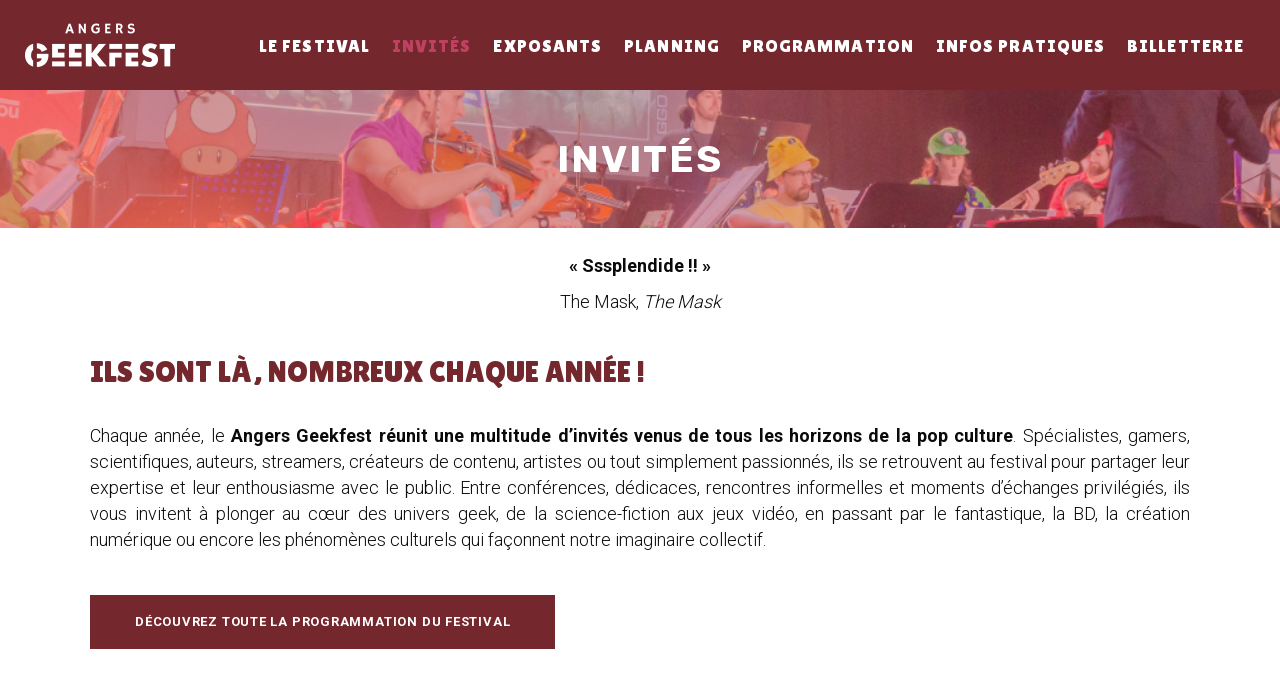

--- FILE ---
content_type: text/html; charset=UTF-8
request_url: https://angersgeekfest.com/invites?tcat=cosplayeurs
body_size: 27157
content:
<!DOCTYPE html>
<html lang="fr-FR">
<head>
	
        <meta charset="UTF-8"/>
        <link rel="profile" href="http://gmpg.org/xfn/11"/>
		
	            <meta name="viewport" content="width=device-width,initial-scale=1,user-scalable=yes">
		<meta name='robots' content='index, follow, max-image-preview:large, max-snippet:-1, max-video-preview:-1' />
	<!-- Pixel Cat Facebook Pixel Code -->
	<script>
	!function(f,b,e,v,n,t,s){if(f.fbq)return;n=f.fbq=function(){n.callMethod?
	n.callMethod.apply(n,arguments):n.queue.push(arguments)};if(!f._fbq)f._fbq=n;
	n.push=n;n.loaded=!0;n.version='2.0';n.queue=[];t=b.createElement(e);t.async=!0;
	t.src=v;s=b.getElementsByTagName(e)[0];s.parentNode.insertBefore(t,s)}(window,
	document,'script','https://connect.facebook.net/en_US/fbevents.js' );
	fbq( 'init', '474489707621805' );	</script>
	<!-- DO NOT MODIFY -->
	<!-- End Facebook Pixel Code -->
	
	<!-- This site is optimized with the Yoast SEO plugin v25.6 - https://yoast.com/wordpress/plugins/seo/ -->
	<title>Invités - Festival Angers Geekfest - Découvrez tous nos guests</title>
	<meta name="description" content="Ils viennent des quatre coins de l&#039;hexagone partager avec vous leurs connaissances. Découvrez nos merveilleux invités présents au Angers GeekFest !" />
	<link rel="canonical" href="https://angersgeekfest.com/invites" />
	<meta property="og:locale" content="fr_FR" />
	<meta property="og:type" content="article" />
	<meta property="og:title" content="Invités - Festival Angers Geekfest - Découvrez tous nos guests" />
	<meta property="og:description" content="Ils viennent des quatre coins de l&#039;hexagone partager avec vous leurs connaissances. Découvrez nos merveilleux invités présents au Angers GeekFest !" />
	<meta property="og:url" content="https://angersgeekfest.com/invites" />
	<meta property="og:site_name" content="Angers Geekfest" />
	<meta property="article:modified_time" content="2025-11-14T15:02:09+00:00" />
	<meta property="og:image" content="https://angersgeekfest.com/wp-content/uploads/2023/11/Angersgeekfest-invites.jpg" />
	<meta property="og:image:width" content="500" />
	<meta property="og:image:height" content="500" />
	<meta property="og:image:type" content="image/jpeg" />
	<meta name="twitter:card" content="summary_large_image" />
	<meta name="twitter:label1" content="Durée de lecture estimée" />
	<meta name="twitter:data1" content="3 minutes" />
	<script type="application/ld+json" class="yoast-schema-graph">{"@context":"https://schema.org","@graph":[{"@type":"WebPage","@id":"https://angersgeekfest.com/invites","url":"https://angersgeekfest.com/invites","name":"Invités - Festival Angers Geekfest - Découvrez tous nos guests","isPartOf":{"@id":"https://angersgeekfest.com/#website"},"primaryImageOfPage":{"@id":"https://angersgeekfest.com/invites#primaryimage"},"image":{"@id":"https://angersgeekfest.com/invites#primaryimage"},"thumbnailUrl":"https://angersgeekfest.com/wp-content/uploads/2023/11/Angersgeekfest-invites.jpg","datePublished":"2018-09-26T16:44:13+00:00","dateModified":"2025-11-14T15:02:09+00:00","description":"Ils viennent des quatre coins de l'hexagone partager avec vous leurs connaissances. Découvrez nos merveilleux invités présents au Angers GeekFest !","breadcrumb":{"@id":"https://angersgeekfest.com/invites#breadcrumb"},"inLanguage":"fr-FR","potentialAction":[{"@type":"ReadAction","target":["https://angersgeekfest.com/invites"]}]},{"@type":"ImageObject","inLanguage":"fr-FR","@id":"https://angersgeekfest.com/invites#primaryimage","url":"https://angersgeekfest.com/wp-content/uploads/2023/11/Angersgeekfest-invites.jpg","contentUrl":"https://angersgeekfest.com/wp-content/uploads/2023/11/Angersgeekfest-invites.jpg","width":500,"height":500},{"@type":"BreadcrumbList","@id":"https://angersgeekfest.com/invites#breadcrumb","itemListElement":[{"@type":"ListItem","position":1,"name":"Accueil","item":"https://angersgeekfest.com/"},{"@type":"ListItem","position":2,"name":"Invités"}]},{"@type":"WebSite","@id":"https://angersgeekfest.com/#website","url":"https://angersgeekfest.com/","name":"Angers Geekfest","description":"","potentialAction":[{"@type":"SearchAction","target":{"@type":"EntryPoint","urlTemplate":"https://angersgeekfest.com/?s={search_term_string}"},"query-input":{"@type":"PropertyValueSpecification","valueRequired":true,"valueName":"search_term_string"}}],"inLanguage":"fr-FR"}]}</script>
	<!-- / Yoast SEO plugin. -->


<link rel='dns-prefetch' href='//fonts.googleapis.com' />
<link rel="alternate" type="application/rss+xml" title="Angers Geekfest &raquo; Flux" href="https://angersgeekfest.com/feed" />
<link rel="alternate" type="application/rss+xml" title="Angers Geekfest &raquo; Flux des commentaires" href="https://angersgeekfest.com/comments/feed" />
<script type="text/javascript">
/* <![CDATA[ */
window._wpemojiSettings = {"baseUrl":"https:\/\/s.w.org\/images\/core\/emoji\/15.0.3\/72x72\/","ext":".png","svgUrl":"https:\/\/s.w.org\/images\/core\/emoji\/15.0.3\/svg\/","svgExt":".svg","source":{"wpemoji":"https:\/\/angersgeekfest.com\/wp-includes\/js\/wp-emoji.js?ver=6.6.4","twemoji":"https:\/\/angersgeekfest.com\/wp-includes\/js\/twemoji.js?ver=6.6.4"}};
/**
 * @output wp-includes/js/wp-emoji-loader.js
 */

/**
 * Emoji Settings as exported in PHP via _print_emoji_detection_script().
 * @typedef WPEmojiSettings
 * @type {object}
 * @property {?object} source
 * @property {?string} source.concatemoji
 * @property {?string} source.twemoji
 * @property {?string} source.wpemoji
 * @property {?boolean} DOMReady
 * @property {?Function} readyCallback
 */

/**
 * Support tests.
 * @typedef SupportTests
 * @type {object}
 * @property {?boolean} flag
 * @property {?boolean} emoji
 */

/**
 * IIFE to detect emoji support and load Twemoji if needed.
 *
 * @param {Window} window
 * @param {Document} document
 * @param {WPEmojiSettings} settings
 */
( function wpEmojiLoader( window, document, settings ) {
	if ( typeof Promise === 'undefined' ) {
		return;
	}

	var sessionStorageKey = 'wpEmojiSettingsSupports';
	var tests = [ 'flag', 'emoji' ];

	/**
	 * Checks whether the browser supports offloading to a Worker.
	 *
	 * @since 6.3.0
	 *
	 * @private
	 *
	 * @returns {boolean}
	 */
	function supportsWorkerOffloading() {
		return (
			typeof Worker !== 'undefined' &&
			typeof OffscreenCanvas !== 'undefined' &&
			typeof URL !== 'undefined' &&
			URL.createObjectURL &&
			typeof Blob !== 'undefined'
		);
	}

	/**
	 * @typedef SessionSupportTests
	 * @type {object}
	 * @property {number} timestamp
	 * @property {SupportTests} supportTests
	 */

	/**
	 * Get support tests from session.
	 *
	 * @since 6.3.0
	 *
	 * @private
	 *
	 * @returns {?SupportTests} Support tests, or null if not set or older than 1 week.
	 */
	function getSessionSupportTests() {
		try {
			/** @type {SessionSupportTests} */
			var item = JSON.parse(
				sessionStorage.getItem( sessionStorageKey )
			);
			if (
				typeof item === 'object' &&
				typeof item.timestamp === 'number' &&
				new Date().valueOf() < item.timestamp + 604800 && // Note: Number is a week in seconds.
				typeof item.supportTests === 'object'
			) {
				return item.supportTests;
			}
		} catch ( e ) {}
		return null;
	}

	/**
	 * Persist the supports in session storage.
	 *
	 * @since 6.3.0
	 *
	 * @private
	 *
	 * @param {SupportTests} supportTests Support tests.
	 */
	function setSessionSupportTests( supportTests ) {
		try {
			/** @type {SessionSupportTests} */
			var item = {
				supportTests: supportTests,
				timestamp: new Date().valueOf()
			};

			sessionStorage.setItem(
				sessionStorageKey,
				JSON.stringify( item )
			);
		} catch ( e ) {}
	}

	/**
	 * Checks if two sets of Emoji characters render the same visually.
	 *
	 * This function may be serialized to run in a Worker. Therefore, it cannot refer to variables from the containing
	 * scope. Everything must be passed by parameters.
	 *
	 * @since 4.9.0
	 *
	 * @private
	 *
	 * @param {CanvasRenderingContext2D} context 2D Context.
	 * @param {string} set1 Set of Emoji to test.
	 * @param {string} set2 Set of Emoji to test.
	 *
	 * @return {boolean} True if the two sets render the same.
	 */
	function emojiSetsRenderIdentically( context, set1, set2 ) {
		// Cleanup from previous test.
		context.clearRect( 0, 0, context.canvas.width, context.canvas.height );
		context.fillText( set1, 0, 0 );
		var rendered1 = new Uint32Array(
			context.getImageData(
				0,
				0,
				context.canvas.width,
				context.canvas.height
			).data
		);

		// Cleanup from previous test.
		context.clearRect( 0, 0, context.canvas.width, context.canvas.height );
		context.fillText( set2, 0, 0 );
		var rendered2 = new Uint32Array(
			context.getImageData(
				0,
				0,
				context.canvas.width,
				context.canvas.height
			).data
		);

		return rendered1.every( function ( rendered2Data, index ) {
			return rendered2Data === rendered2[ index ];
		} );
	}

	/**
	 * Determines if the browser properly renders Emoji that Twemoji can supplement.
	 *
	 * This function may be serialized to run in a Worker. Therefore, it cannot refer to variables from the containing
	 * scope. Everything must be passed by parameters.
	 *
	 * @since 4.2.0
	 *
	 * @private
	 *
	 * @param {CanvasRenderingContext2D} context 2D Context.
	 * @param {string} type Whether to test for support of "flag" or "emoji".
	 * @param {Function} emojiSetsRenderIdentically Reference to emojiSetsRenderIdentically function, needed due to minification.
	 *
	 * @return {boolean} True if the browser can render emoji, false if it cannot.
	 */
	function browserSupportsEmoji( context, type, emojiSetsRenderIdentically ) {
		var isIdentical;

		switch ( type ) {
			case 'flag':
				/*
				 * Test for Transgender flag compatibility. Added in Unicode 13.
				 *
				 * To test for support, we try to render it, and compare the rendering to how it would look if
				 * the browser doesn't render it correctly (white flag emoji + transgender symbol).
				 */
				isIdentical = emojiSetsRenderIdentically(
					context,
					'\uD83C\uDFF3\uFE0F\u200D\u26A7\uFE0F', // as a zero-width joiner sequence
					'\uD83C\uDFF3\uFE0F\u200B\u26A7\uFE0F' // separated by a zero-width space
				);

				if ( isIdentical ) {
					return false;
				}

				/*
				 * Test for UN flag compatibility. This is the least supported of the letter locale flags,
				 * so gives us an easy test for full support.
				 *
				 * To test for support, we try to render it, and compare the rendering to how it would look if
				 * the browser doesn't render it correctly ([U] + [N]).
				 */
				isIdentical = emojiSetsRenderIdentically(
					context,
					'\uD83C\uDDFA\uD83C\uDDF3', // as the sequence of two code points
					'\uD83C\uDDFA\u200B\uD83C\uDDF3' // as the two code points separated by a zero-width space
				);

				if ( isIdentical ) {
					return false;
				}

				/*
				 * Test for English flag compatibility. England is a country in the United Kingdom, it
				 * does not have a two letter locale code but rather a five letter sub-division code.
				 *
				 * To test for support, we try to render it, and compare the rendering to how it would look if
				 * the browser doesn't render it correctly (black flag emoji + [G] + [B] + [E] + [N] + [G]).
				 */
				isIdentical = emojiSetsRenderIdentically(
					context,
					// as the flag sequence
					'\uD83C\uDFF4\uDB40\uDC67\uDB40\uDC62\uDB40\uDC65\uDB40\uDC6E\uDB40\uDC67\uDB40\uDC7F',
					// with each code point separated by a zero-width space
					'\uD83C\uDFF4\u200B\uDB40\uDC67\u200B\uDB40\uDC62\u200B\uDB40\uDC65\u200B\uDB40\uDC6E\u200B\uDB40\uDC67\u200B\uDB40\uDC7F'
				);

				return ! isIdentical;
			case 'emoji':
				/*
				 * Four and twenty blackbirds baked in a pie.
				 *
				 * To test for Emoji 15.0 support, try to render a new emoji: Blackbird.
				 *
				 * The Blackbird is a ZWJ sequence combining 🐦 Bird and ⬛ large black square.,
				 *
				 * 0x1F426 (\uD83D\uDC26) == Bird
				 * 0x200D == Zero-Width Joiner (ZWJ) that links the code points for the new emoji or
				 * 0x200B == Zero-Width Space (ZWS) that is rendered for clients not supporting the new emoji.
				 * 0x2B1B == Large Black Square
				 *
				 * When updating this test for future Emoji releases, ensure that individual emoji that make up the
				 * sequence come from older emoji standards.
				 */
				isIdentical = emojiSetsRenderIdentically(
					context,
					'\uD83D\uDC26\u200D\u2B1B', // as the zero-width joiner sequence
					'\uD83D\uDC26\u200B\u2B1B' // separated by a zero-width space
				);

				return ! isIdentical;
		}

		return false;
	}

	/**
	 * Checks emoji support tests.
	 *
	 * This function may be serialized to run in a Worker. Therefore, it cannot refer to variables from the containing
	 * scope. Everything must be passed by parameters.
	 *
	 * @since 6.3.0
	 *
	 * @private
	 *
	 * @param {string[]} tests Tests.
	 * @param {Function} browserSupportsEmoji Reference to browserSupportsEmoji function, needed due to minification.
	 * @param {Function} emojiSetsRenderIdentically Reference to emojiSetsRenderIdentically function, needed due to minification.
	 *
	 * @return {SupportTests} Support tests.
	 */
	function testEmojiSupports( tests, browserSupportsEmoji, emojiSetsRenderIdentically ) {
		var canvas;
		if (
			typeof WorkerGlobalScope !== 'undefined' &&
			self instanceof WorkerGlobalScope
		) {
			canvas = new OffscreenCanvas( 300, 150 ); // Dimensions are default for HTMLCanvasElement.
		} else {
			canvas = document.createElement( 'canvas' );
		}

		var context = canvas.getContext( '2d', { willReadFrequently: true } );

		/*
		 * Chrome on OS X added native emoji rendering in M41. Unfortunately,
		 * it doesn't work when the font is bolder than 500 weight. So, we
		 * check for bold rendering support to avoid invisible emoji in Chrome.
		 */
		context.textBaseline = 'top';
		context.font = '600 32px Arial';

		var supports = {};
		tests.forEach( function ( test ) {
			supports[ test ] = browserSupportsEmoji( context, test, emojiSetsRenderIdentically );
		} );
		return supports;
	}

	/**
	 * Adds a script to the head of the document.
	 *
	 * @ignore
	 *
	 * @since 4.2.0
	 *
	 * @param {string} src The url where the script is located.
	 *
	 * @return {void}
	 */
	function addScript( src ) {
		var script = document.createElement( 'script' );
		script.src = src;
		script.defer = true;
		document.head.appendChild( script );
	}

	settings.supports = {
		everything: true,
		everythingExceptFlag: true
	};

	// Create a promise for DOMContentLoaded since the worker logic may finish after the event has fired.
	var domReadyPromise = new Promise( function ( resolve ) {
		document.addEventListener( 'DOMContentLoaded', resolve, {
			once: true
		} );
	} );

	// Obtain the emoji support from the browser, asynchronously when possible.
	new Promise( function ( resolve ) {
		var supportTests = getSessionSupportTests();
		if ( supportTests ) {
			resolve( supportTests );
			return;
		}

		if ( supportsWorkerOffloading() ) {
			try {
				// Note that the functions are being passed as arguments due to minification.
				var workerScript =
					'postMessage(' +
					testEmojiSupports.toString() +
					'(' +
					[
						JSON.stringify( tests ),
						browserSupportsEmoji.toString(),
						emojiSetsRenderIdentically.toString()
					].join( ',' ) +
					'));';
				var blob = new Blob( [ workerScript ], {
					type: 'text/javascript'
				} );
				var worker = new Worker( URL.createObjectURL( blob ), { name: 'wpTestEmojiSupports' } );
				worker.onmessage = function ( event ) {
					supportTests = event.data;
					setSessionSupportTests( supportTests );
					worker.terminate();
					resolve( supportTests );
				};
				return;
			} catch ( e ) {}
		}

		supportTests = testEmojiSupports( tests, browserSupportsEmoji, emojiSetsRenderIdentically );
		setSessionSupportTests( supportTests );
		resolve( supportTests );
	} )
		// Once the browser emoji support has been obtained from the session, finalize the settings.
		.then( function ( supportTests ) {
			/*
			 * Tests the browser support for flag emojis and other emojis, and adjusts the
			 * support settings accordingly.
			 */
			for ( var test in supportTests ) {
				settings.supports[ test ] = supportTests[ test ];

				settings.supports.everything =
					settings.supports.everything && settings.supports[ test ];

				if ( 'flag' !== test ) {
					settings.supports.everythingExceptFlag =
						settings.supports.everythingExceptFlag &&
						settings.supports[ test ];
				}
			}

			settings.supports.everythingExceptFlag =
				settings.supports.everythingExceptFlag &&
				! settings.supports.flag;

			// Sets DOMReady to false and assigns a ready function to settings.
			settings.DOMReady = false;
			settings.readyCallback = function () {
				settings.DOMReady = true;
			};
		} )
		.then( function () {
			return domReadyPromise;
		} )
		.then( function () {
			// When the browser can not render everything we need to load a polyfill.
			if ( ! settings.supports.everything ) {
				settings.readyCallback();

				var src = settings.source || {};

				if ( src.concatemoji ) {
					addScript( src.concatemoji );
				} else if ( src.wpemoji && src.twemoji ) {
					addScript( src.twemoji );
					addScript( src.wpemoji );
				}
			}
		} );
} )( window, document, window._wpemojiSettings );

/* ]]> */
</script>
<style id='wp-emoji-styles-inline-css' type='text/css'>

	img.wp-smiley, img.emoji {
		display: inline !important;
		border: none !important;
		box-shadow: none !important;
		height: 1em !important;
		width: 1em !important;
		margin: 0 0.07em !important;
		vertical-align: -0.1em !important;
		background: none !important;
		padding: 0 !important;
	}
</style>
<link rel='stylesheet' id='wp-block-library-css' href='https://angersgeekfest.com/wp-includes/css/dist/block-library/style.css?ver=6.6.4' type='text/css' media='all' />
<style id='classic-theme-styles-inline-css' type='text/css'>
/**
 * These rules are needed for backwards compatibility.
 * They should match the button element rules in the base theme.json file.
 */
.wp-block-button__link {
	color: #ffffff;
	background-color: #32373c;
	border-radius: 9999px; /* 100% causes an oval, but any explicit but really high value retains the pill shape. */

	/* This needs a low specificity so it won't override the rules from the button element if defined in theme.json. */
	box-shadow: none;
	text-decoration: none;

	/* The extra 2px are added to size solids the same as the outline versions.*/
	padding: calc(0.667em + 2px) calc(1.333em + 2px);

	font-size: 1.125em;
}

.wp-block-file__button {
	background: #32373c;
	color: #ffffff;
	text-decoration: none;
}

</style>
<style id='global-styles-inline-css' type='text/css'>
:root{--wp--preset--aspect-ratio--square: 1;--wp--preset--aspect-ratio--4-3: 4/3;--wp--preset--aspect-ratio--3-4: 3/4;--wp--preset--aspect-ratio--3-2: 3/2;--wp--preset--aspect-ratio--2-3: 2/3;--wp--preset--aspect-ratio--16-9: 16/9;--wp--preset--aspect-ratio--9-16: 9/16;--wp--preset--color--black: #000000;--wp--preset--color--cyan-bluish-gray: #abb8c3;--wp--preset--color--white: #ffffff;--wp--preset--color--pale-pink: #f78da7;--wp--preset--color--vivid-red: #cf2e2e;--wp--preset--color--luminous-vivid-orange: #ff6900;--wp--preset--color--luminous-vivid-amber: #fcb900;--wp--preset--color--light-green-cyan: #7bdcb5;--wp--preset--color--vivid-green-cyan: #00d084;--wp--preset--color--pale-cyan-blue: #8ed1fc;--wp--preset--color--vivid-cyan-blue: #0693e3;--wp--preset--color--vivid-purple: #9b51e0;--wp--preset--gradient--vivid-cyan-blue-to-vivid-purple: linear-gradient(135deg,rgba(6,147,227,1) 0%,rgb(155,81,224) 100%);--wp--preset--gradient--light-green-cyan-to-vivid-green-cyan: linear-gradient(135deg,rgb(122,220,180) 0%,rgb(0,208,130) 100%);--wp--preset--gradient--luminous-vivid-amber-to-luminous-vivid-orange: linear-gradient(135deg,rgba(252,185,0,1) 0%,rgba(255,105,0,1) 100%);--wp--preset--gradient--luminous-vivid-orange-to-vivid-red: linear-gradient(135deg,rgba(255,105,0,1) 0%,rgb(207,46,46) 100%);--wp--preset--gradient--very-light-gray-to-cyan-bluish-gray: linear-gradient(135deg,rgb(238,238,238) 0%,rgb(169,184,195) 100%);--wp--preset--gradient--cool-to-warm-spectrum: linear-gradient(135deg,rgb(74,234,220) 0%,rgb(151,120,209) 20%,rgb(207,42,186) 40%,rgb(238,44,130) 60%,rgb(251,105,98) 80%,rgb(254,248,76) 100%);--wp--preset--gradient--blush-light-purple: linear-gradient(135deg,rgb(255,206,236) 0%,rgb(152,150,240) 100%);--wp--preset--gradient--blush-bordeaux: linear-gradient(135deg,rgb(254,205,165) 0%,rgb(254,45,45) 50%,rgb(107,0,62) 100%);--wp--preset--gradient--luminous-dusk: linear-gradient(135deg,rgb(255,203,112) 0%,rgb(199,81,192) 50%,rgb(65,88,208) 100%);--wp--preset--gradient--pale-ocean: linear-gradient(135deg,rgb(255,245,203) 0%,rgb(182,227,212) 50%,rgb(51,167,181) 100%);--wp--preset--gradient--electric-grass: linear-gradient(135deg,rgb(202,248,128) 0%,rgb(113,206,126) 100%);--wp--preset--gradient--midnight: linear-gradient(135deg,rgb(2,3,129) 0%,rgb(40,116,252) 100%);--wp--preset--font-size--small: 13px;--wp--preset--font-size--medium: 20px;--wp--preset--font-size--large: 36px;--wp--preset--font-size--x-large: 42px;--wp--preset--spacing--20: 0.44rem;--wp--preset--spacing--30: 0.67rem;--wp--preset--spacing--40: 1rem;--wp--preset--spacing--50: 1.5rem;--wp--preset--spacing--60: 2.25rem;--wp--preset--spacing--70: 3.38rem;--wp--preset--spacing--80: 5.06rem;--wp--preset--shadow--natural: 6px 6px 9px rgba(0, 0, 0, 0.2);--wp--preset--shadow--deep: 12px 12px 50px rgba(0, 0, 0, 0.4);--wp--preset--shadow--sharp: 6px 6px 0px rgba(0, 0, 0, 0.2);--wp--preset--shadow--outlined: 6px 6px 0px -3px rgba(255, 255, 255, 1), 6px 6px rgba(0, 0, 0, 1);--wp--preset--shadow--crisp: 6px 6px 0px rgba(0, 0, 0, 1);}:where(.is-layout-flex){gap: 0.5em;}:where(.is-layout-grid){gap: 0.5em;}body .is-layout-flex{display: flex;}.is-layout-flex{flex-wrap: wrap;align-items: center;}.is-layout-flex > :is(*, div){margin: 0;}body .is-layout-grid{display: grid;}.is-layout-grid > :is(*, div){margin: 0;}:where(.wp-block-columns.is-layout-flex){gap: 2em;}:where(.wp-block-columns.is-layout-grid){gap: 2em;}:where(.wp-block-post-template.is-layout-flex){gap: 1.25em;}:where(.wp-block-post-template.is-layout-grid){gap: 1.25em;}.has-black-color{color: var(--wp--preset--color--black) !important;}.has-cyan-bluish-gray-color{color: var(--wp--preset--color--cyan-bluish-gray) !important;}.has-white-color{color: var(--wp--preset--color--white) !important;}.has-pale-pink-color{color: var(--wp--preset--color--pale-pink) !important;}.has-vivid-red-color{color: var(--wp--preset--color--vivid-red) !important;}.has-luminous-vivid-orange-color{color: var(--wp--preset--color--luminous-vivid-orange) !important;}.has-luminous-vivid-amber-color{color: var(--wp--preset--color--luminous-vivid-amber) !important;}.has-light-green-cyan-color{color: var(--wp--preset--color--light-green-cyan) !important;}.has-vivid-green-cyan-color{color: var(--wp--preset--color--vivid-green-cyan) !important;}.has-pale-cyan-blue-color{color: var(--wp--preset--color--pale-cyan-blue) !important;}.has-vivid-cyan-blue-color{color: var(--wp--preset--color--vivid-cyan-blue) !important;}.has-vivid-purple-color{color: var(--wp--preset--color--vivid-purple) !important;}.has-black-background-color{background-color: var(--wp--preset--color--black) !important;}.has-cyan-bluish-gray-background-color{background-color: var(--wp--preset--color--cyan-bluish-gray) !important;}.has-white-background-color{background-color: var(--wp--preset--color--white) !important;}.has-pale-pink-background-color{background-color: var(--wp--preset--color--pale-pink) !important;}.has-vivid-red-background-color{background-color: var(--wp--preset--color--vivid-red) !important;}.has-luminous-vivid-orange-background-color{background-color: var(--wp--preset--color--luminous-vivid-orange) !important;}.has-luminous-vivid-amber-background-color{background-color: var(--wp--preset--color--luminous-vivid-amber) !important;}.has-light-green-cyan-background-color{background-color: var(--wp--preset--color--light-green-cyan) !important;}.has-vivid-green-cyan-background-color{background-color: var(--wp--preset--color--vivid-green-cyan) !important;}.has-pale-cyan-blue-background-color{background-color: var(--wp--preset--color--pale-cyan-blue) !important;}.has-vivid-cyan-blue-background-color{background-color: var(--wp--preset--color--vivid-cyan-blue) !important;}.has-vivid-purple-background-color{background-color: var(--wp--preset--color--vivid-purple) !important;}.has-black-border-color{border-color: var(--wp--preset--color--black) !important;}.has-cyan-bluish-gray-border-color{border-color: var(--wp--preset--color--cyan-bluish-gray) !important;}.has-white-border-color{border-color: var(--wp--preset--color--white) !important;}.has-pale-pink-border-color{border-color: var(--wp--preset--color--pale-pink) !important;}.has-vivid-red-border-color{border-color: var(--wp--preset--color--vivid-red) !important;}.has-luminous-vivid-orange-border-color{border-color: var(--wp--preset--color--luminous-vivid-orange) !important;}.has-luminous-vivid-amber-border-color{border-color: var(--wp--preset--color--luminous-vivid-amber) !important;}.has-light-green-cyan-border-color{border-color: var(--wp--preset--color--light-green-cyan) !important;}.has-vivid-green-cyan-border-color{border-color: var(--wp--preset--color--vivid-green-cyan) !important;}.has-pale-cyan-blue-border-color{border-color: var(--wp--preset--color--pale-cyan-blue) !important;}.has-vivid-cyan-blue-border-color{border-color: var(--wp--preset--color--vivid-cyan-blue) !important;}.has-vivid-purple-border-color{border-color: var(--wp--preset--color--vivid-purple) !important;}.has-vivid-cyan-blue-to-vivid-purple-gradient-background{background: var(--wp--preset--gradient--vivid-cyan-blue-to-vivid-purple) !important;}.has-light-green-cyan-to-vivid-green-cyan-gradient-background{background: var(--wp--preset--gradient--light-green-cyan-to-vivid-green-cyan) !important;}.has-luminous-vivid-amber-to-luminous-vivid-orange-gradient-background{background: var(--wp--preset--gradient--luminous-vivid-amber-to-luminous-vivid-orange) !important;}.has-luminous-vivid-orange-to-vivid-red-gradient-background{background: var(--wp--preset--gradient--luminous-vivid-orange-to-vivid-red) !important;}.has-very-light-gray-to-cyan-bluish-gray-gradient-background{background: var(--wp--preset--gradient--very-light-gray-to-cyan-bluish-gray) !important;}.has-cool-to-warm-spectrum-gradient-background{background: var(--wp--preset--gradient--cool-to-warm-spectrum) !important;}.has-blush-light-purple-gradient-background{background: var(--wp--preset--gradient--blush-light-purple) !important;}.has-blush-bordeaux-gradient-background{background: var(--wp--preset--gradient--blush-bordeaux) !important;}.has-luminous-dusk-gradient-background{background: var(--wp--preset--gradient--luminous-dusk) !important;}.has-pale-ocean-gradient-background{background: var(--wp--preset--gradient--pale-ocean) !important;}.has-electric-grass-gradient-background{background: var(--wp--preset--gradient--electric-grass) !important;}.has-midnight-gradient-background{background: var(--wp--preset--gradient--midnight) !important;}.has-small-font-size{font-size: var(--wp--preset--font-size--small) !important;}.has-medium-font-size{font-size: var(--wp--preset--font-size--medium) !important;}.has-large-font-size{font-size: var(--wp--preset--font-size--large) !important;}.has-x-large-font-size{font-size: var(--wp--preset--font-size--x-large) !important;}
:where(.wp-block-post-template.is-layout-flex){gap: 1.25em;}:where(.wp-block-post-template.is-layout-grid){gap: 1.25em;}
:where(.wp-block-columns.is-layout-flex){gap: 2em;}:where(.wp-block-columns.is-layout-grid){gap: 2em;}
:root :where(.wp-block-pullquote){font-size: 1.5em;line-height: 1.6;}
</style>
<link rel='stylesheet' id='contact-form-7-css' href='https://angersgeekfest.com/wp-content/plugins/contact-form-7/includes/css/styles.css?ver=6.0' type='text/css' media='all' />
<link rel='stylesheet' id='extp-google-fonts-css' href='//fonts.googleapis.com/css?family=Source+Sans+Pro%7Croboto&#038;ver=1.0.0' type='text/css' media='all' />
<link rel='stylesheet' id='wcs-timetable-css' href='https://angersgeekfest.com/wp-content/plugins/weekly-class/assets/front/css/timetable.css?ver=837708217' type='text/css' media='all' />
<style id='wcs-timetable-inline-css' type='text/css'>
.wcs-single__action .wcs-btn--action{color:rgba( 255,255,255,1);background-color:#BD322C}
</style>
<link rel='stylesheet' id='wpb-fp-lightslider-css' href='https://angersgeekfest.com/wp-content/plugins/wpb-portfolio/inc/../assets/css/lightslider.min.css?ver=1.0' type='text/css' media='all' />
<link rel='stylesheet' id='parent-style-css' href='https://angersgeekfest.com/wp-content/themes/playerx/style.css?ver=1761661010' type='text/css' media='all' />
<link rel='stylesheet' id='playerx-edge-default-style-css' href='https://angersgeekfest.com/wp-content/themes/playerx/style.css?ver=1761661010' type='text/css' media='all' />
<link rel='stylesheet' id='playerx-edge-modules-css' href='https://angersgeekfest.com/wp-content/themes/playerx/assets/css/modules.min.css?ver=1761661010' type='text/css' media='all' />
<style id='playerx-edge-modules-inline-css' type='text/css'>
.page-id-3405 .edgtf-content .edgtf-content-inner > .edgtf-container > .edgtf-container-inner, .page-id-3405 .edgtf-content .edgtf-content-inner > .edgtf-full-width > .edgtf-full-width-inner { padding: 0px;}.page-id-3405 .edgtf-content .edgtf-content-inner > .edgtf-container > .edgtf-container-inner, .page-id-3405 .edgtf-content .edgtf-content-inner > .edgtf-full-width > .edgtf-full-width-inner { padding: 0px;}
</style>
<link rel='stylesheet' id='playerx-edge-dripicons-css' href='https://angersgeekfest.com/wp-content/themes/playerx/framework/lib/icons-pack/dripicons/dripicons.css?ver=1761661010' type='text/css' media='all' />
<link rel='stylesheet' id='playerx-edge-font_elegant-css' href='https://angersgeekfest.com/wp-content/themes/playerx/framework/lib/icons-pack/elegant-icons/style.min.css?ver=1761661010' type='text/css' media='all' />
<link rel='stylesheet' id='playerx-edge-font_awesome-css' href='https://angersgeekfest.com/wp-content/themes/playerx/framework/lib/icons-pack/font-awesome/css/fontawesome-all.min.css?ver=1761661010' type='text/css' media='all' />
<link rel='stylesheet' id='playerx-edge-ion_icons-css' href='https://angersgeekfest.com/wp-content/themes/playerx/framework/lib/icons-pack/ion-icons/css/ionicons.min.css?ver=1761661010' type='text/css' media='all' />
<link rel='stylesheet' id='playerx-edge-linea_icons-css' href='https://angersgeekfest.com/wp-content/themes/playerx/framework/lib/icons-pack/linea-icons/style.css?ver=1761661010' type='text/css' media='all' />
<link rel='stylesheet' id='playerx-edge-linear_icons-css' href='https://angersgeekfest.com/wp-content/themes/playerx/framework/lib/icons-pack/linear-icons/style.css?ver=1761661010' type='text/css' media='all' />
<link rel='stylesheet' id='playerx-edge-simple_line_icons-css' href='https://angersgeekfest.com/wp-content/themes/playerx/framework/lib/icons-pack/simple-line-icons/simple-line-icons.css?ver=1761661010' type='text/css' media='all' />
<link rel='stylesheet' id='mediaelement-css' href='https://angersgeekfest.com/wp-includes/js/mediaelement/mediaelementplayer-legacy.min.css?ver=4.2.17' type='text/css' media='all' />
<link rel='stylesheet' id='wp-mediaelement-css' href='https://angersgeekfest.com/wp-includes/js/mediaelement/wp-mediaelement.css?ver=6.6.4' type='text/css' media='all' />
<link rel='stylesheet' id='playerx-edge-style-dynamic-css' href='https://angersgeekfest.com/wp-content/themes/playerx/assets/css/style_dynamic.css?ver=1761661010' type='text/css' media='all' />
<link rel='stylesheet' id='playerx-edge-modules-responsive-css' href='https://angersgeekfest.com/wp-content/themes/playerx/assets/css/modules-responsive.min.css?ver=1761661010' type='text/css' media='all' />
<link rel='stylesheet' id='playerx-edge-style-dynamic-responsive-css' href='https://angersgeekfest.com/wp-content/themes/playerx/assets/css/style_dynamic_responsive.css?ver=1761661010' type='text/css' media='all' />
<link rel='stylesheet' id='playerx-edge-google-fonts-css' href='https://fonts.googleapis.com/css?family=Rubik%3A300%2C400%2C500%2C700%7CRoboto%3A300%2C400%2C500%2C700%7CLato%3A300%2C400%2C500%2C700%7CLilita+One%3A300%2C400%2C500%2C700%7CNunito%3A300%2C400%2C500%2C700&#038;subset=latin-ext&#038;ver=1.0.0' type='text/css' media='all' />
<link rel='stylesheet' id='playerx-core-dashboard-style-css' href='https://angersgeekfest.com/wp-content/plugins/playerx-core/core-dashboard/assets/css/core-dashboard.min.css?ver=6.6.4' type='text/css' media='all' />
<link rel='stylesheet' id='js_composer_front-css' href='https://angersgeekfest.com/wp-content/plugins/js_composer/assets/css/js_composer.min.css?ver=8.0' type='text/css' media='all' />
<link rel='stylesheet' id='extp-font-awesome-css' href='https://angersgeekfest.com/wp-content/plugins/teampress/css/font-awesome/css/fontawesome-all.min.css?ver=6.6.4' type='text/css' media='all' />
<link rel='stylesheet' id='extp-lightbox-css' href='https://angersgeekfest.com/wp-content/plugins/teampress/css/glightbox.css?ver=6.6.4' type='text/css' media='all' />
<link rel='stylesheet' id='extp-teampress-css' href='https://angersgeekfest.com/wp-content/plugins/teampress/css/style.css?ver=6.6.4' type='text/css' media='all' />
<link rel='stylesheet' id='extp-teampress-imghover-css' href='https://angersgeekfest.com/wp-content/plugins/teampress/css/imghover-style.css?ver=6.6.4' type='text/css' media='all' />
<link rel='stylesheet' id='extp-teampress-list-css' href='https://angersgeekfest.com/wp-content/plugins/teampress/css/style-list.css?ver=6.6.4' type='text/css' media='all' />
<link rel='stylesheet' id='extp-teampress-tablecss-css' href='https://angersgeekfest.com/wp-content/plugins/teampress/css/style-table.css?ver=6.6.4' type='text/css' media='all' />
<link rel='stylesheet' id='extp-teampress-expand-css' href='https://angersgeekfest.com/wp-content/plugins/teampress/css/collapse.css?ver=6.6.4' type='text/css' media='all' />
<link rel='stylesheet' id='extp-teampress-modal-css' href='https://angersgeekfest.com/wp-content/plugins/teampress/css/modal.css?ver=6.6.4' type='text/css' media='all' />
<link rel='stylesheet' id='__EPYT__style-css' href='https://angersgeekfest.com/wp-content/plugins/youtube-embed-plus/styles/ytprefs.css?ver=14.2.4' type='text/css' media='all' />
<style id='__EPYT__style-inline-css' type='text/css'>

                .epyt-gallery-thumb {
                        width: 33.333%;
                }
                
</style>
<link rel='stylesheet' id='sib-front-css-css' href='https://angersgeekfest.com/wp-content/plugins/mailin/css/mailin-front.css?ver=6.6.4' type='text/css' media='all' />
<script type="text/javascript" src="https://angersgeekfest.com/wp-includes/js/jquery/jquery.js?ver=3.7.1" id="jquery-core-js"></script>
<script type="text/javascript" src="https://angersgeekfest.com/wp-includes/js/jquery/jquery-migrate.js?ver=3.4.1" id="jquery-migrate-js"></script>
<script type="text/javascript" src="https://angersgeekfest.com/wp-content/plugins/responsive-client-logo-carousel-slider/js/crawler.js?ver=20120206" id="ppm-customscrollbar-js-js"></script>
<script type="text/javascript" src="https://angersgeekfest.com/wp-content/plugins/wpb-portfolio/inc/../assets/js/lightslider.min.js?ver=1.0" id="wpb-fp-lightslider-js-js"></script>
<script type="text/javascript" src="https://angersgeekfest.com/wp-content/plugins/teampress/js/teampress.min.js?ver=1.4.1" id="extp-teampress-js"></script>
<script type="text/javascript" id="__ytprefs__-js-extra">
/* <![CDATA[ */
var _EPYT_ = {"ajaxurl":"https:\/\/angersgeekfest.com\/wp-admin\/admin-ajax.php","security":"ba2ff9fe53","gallery_scrolloffset":"20","eppathtoscripts":"https:\/\/angersgeekfest.com\/wp-content\/plugins\/youtube-embed-plus\/scripts\/","eppath":"https:\/\/angersgeekfest.com\/wp-content\/plugins\/youtube-embed-plus\/","epresponsiveselector":"[\"iframe.__youtube_prefs_widget__\"]","epdovol":"1","version":"14.2.4","evselector":"iframe.__youtube_prefs__[src], iframe[src*=\"youtube.com\/embed\/\"], iframe[src*=\"youtube-nocookie.com\/embed\/\"]","ajax_compat":"","maxres_facade":"eager","ytapi_load":"light","pause_others":"","stopMobileBuffer":"1","facade_mode":"","not_live_on_channel":""};
/* ]]> */
</script>
<script type="text/javascript" src="https://angersgeekfest.com/wp-content/plugins/youtube-embed-plus/scripts/ytprefs.js?ver=14.2.4" id="__ytprefs__-js"></script>
<script type="text/javascript" id="sib-front-js-js-extra">
/* <![CDATA[ */
var sibErrMsg = {"invalidMail":"Veuillez entrer une adresse e-mail valide.","requiredField":"Veuillez compl\u00e9ter les champs obligatoires.","invalidDateFormat":"Veuillez entrer une date valide.","invalidSMSFormat":"Veuillez entrer une num\u00e9ro de t\u00e9l\u00e9phone valide."};
var ajax_sib_front_object = {"ajax_url":"https:\/\/angersgeekfest.com\/wp-admin\/admin-ajax.php","ajax_nonce":"ada11d3def","flag_url":"https:\/\/angersgeekfest.com\/wp-content\/plugins\/mailin\/img\/flags\/"};
/* ]]> */
</script>
<script type="text/javascript" src="https://angersgeekfest.com/wp-content/plugins/mailin/js/mailin-front.js?ver=1768479576" id="sib-front-js-js"></script>
<script></script><link rel="https://api.w.org/" href="https://angersgeekfest.com/wp-json/" /><link rel="alternate" title="JSON" type="application/json" href="https://angersgeekfest.com/wp-json/wp/v2/pages/3405" /><link rel="EditURI" type="application/rsd+xml" title="RSD" href="https://angersgeekfest.com/xmlrpc.php?rsd" />
<meta name="generator" content="WordPress 6.6.4" />
<link rel='shortlink' href='https://angersgeekfest.com/?p=3405' />
<link rel="alternate" title="oEmbed (JSON)" type="application/json+oembed" href="https://angersgeekfest.com/wp-json/oembed/1.0/embed?url=https%3A%2F%2Fangersgeekfest.com%2Finvites" />
<link rel="alternate" title="oEmbed (XML)" type="text/xml+oembed" href="https://angersgeekfest.com/wp-json/oembed/1.0/embed?url=https%3A%2F%2Fangersgeekfest.com%2Finvites&#038;format=xml" />

		<!-- GA Google Analytics @ https://m0n.co/ga -->
		<script async src="https://www.googletagmanager.com/gtag/js?id=UA-146049076-1"></script>
		<script>
			window.dataLayer = window.dataLayer || [];
			function gtag(){dataLayer.push(arguments);}
			gtag('js', new Date());
			gtag('config', 'UA-146049076-1');
		</script>

	<style type="text/css" media="all" id="wcs_styles"></style>	<script>
		!function (w, d, t) {
		  w.TiktokAnalyticsObject=t;var ttq=w[t]=w[t]||[];ttq.methods=["page","track","identify","instances","debug","on","off","once","ready","alias","group","enableCookie","disableCookie"],ttq.setAndDefer=function(t,e){t[e]=function(){t.push([e].concat(Array.prototype.slice.call(arguments,0)))}};for(var i=0;i<ttq.methods.length;i++)ttq.setAndDefer(ttq,ttq.methods[i]);ttq.instance=function(t){for(var e=ttq._i[t]||[],n=0;n<ttq.methods.length;n++
)ttq.setAndDefer(e,ttq.methods[n]);return e},ttq.load=function(e,n){var i="https://analytics.tiktok.com/i18n/pixel/events.js";ttq._i=ttq._i||{},ttq._i[e]=[],ttq._i[e]._u=i,ttq._t=ttq._t||{},ttq._t[e]=+new Date,ttq._o=ttq._o||{},ttq._o[e]=n||{};n=document.createElement("script");n.type="text/javascript",n.async=!0,n.src=i+"?sdkid="+e+"&lib="+t;e=document.getElementsByTagName("script")[0];e.parentNode.insertBefore(n,e)};
		
		  ttq.load('CGDHCMRC77U6LAATK5VG');
		  ttq.page();
		}(window, document, 'ttq');
	</script>
	 <meta name="generator" content="Elementor 3.25.5; features: e_font_icon_svg, additional_custom_breakpoints, e_optimized_control_loading; settings: css_print_method-external, google_font-enabled, font_display-swap">
<script type="text/javascript" src="https://cdn.brevo.com/js/sdk-loader.js" async></script>
<script type="text/javascript">
  window.Brevo = window.Brevo || [];
  window.Brevo.push(['init', {"client_key":"tgwffnjt9smre9tf40wke","email_id":null,"push":{"customDomain":"https:\/\/angersgeekfest.com\/wp-content\/plugins\/mailin\/"},"service_worker_url":"sw.js?key=${key}","frame_url":"brevo-frame.html"}]);
</script>			<style>
				.e-con.e-parent:nth-of-type(n+4):not(.e-lazyloaded):not(.e-no-lazyload),
				.e-con.e-parent:nth-of-type(n+4):not(.e-lazyloaded):not(.e-no-lazyload) * {
					background-image: none !important;
				}
				@media screen and (max-height: 1024px) {
					.e-con.e-parent:nth-of-type(n+3):not(.e-lazyloaded):not(.e-no-lazyload),
					.e-con.e-parent:nth-of-type(n+3):not(.e-lazyloaded):not(.e-no-lazyload) * {
						background-image: none !important;
					}
				}
				@media screen and (max-height: 640px) {
					.e-con.e-parent:nth-of-type(n+2):not(.e-lazyloaded):not(.e-no-lazyload),
					.e-con.e-parent:nth-of-type(n+2):not(.e-lazyloaded):not(.e-no-lazyload) * {
						background-image: none !important;
					}
				}
			</style>
			<meta name="generator" content="Powered by WPBakery Page Builder - drag and drop page builder for WordPress."/>
<link rel="icon" href="https://angersgeekfest.com/wp-content/uploads/2022/11/cropped-LOGO-G_rouge-PNG-32x32.png" sizes="32x32" />
<link rel="icon" href="https://angersgeekfest.com/wp-content/uploads/2022/11/cropped-LOGO-G_rouge-PNG-192x192.png" sizes="192x192" />
<link rel="apple-touch-icon" href="https://angersgeekfest.com/wp-content/uploads/2022/11/cropped-LOGO-G_rouge-PNG-180x180.png" />
<meta name="msapplication-TileImage" content="https://angersgeekfest.com/wp-content/uploads/2022/11/cropped-LOGO-G_rouge-PNG-270x270.png" />
<style type="text/css">    .ex-tplist span.search-btsm .tp-search-submit,
    .extp-pagination .page-navi .page-numbers.current,
    .ex-loadmore .loadmore-exbt span:not(.load-text),
    .ex-social-account li a:hover,
    .ex-tplist.style-3 .tpstyle-3 .tpstyle-3-rib,
    .tpstyle-3 .ex-social-account li a,
    figure.tpstyle-7,
    .tpstyle-8 .tpstyle-8-position,
    .tpstyle-9 .ex-social-account,
    figure.tpstyle-17 p:after,
    figure.tpstyle-17 .ex-social-account,
    figure.tpstyle-19,
    .ex-table-1 th,
    .ex-table-1 th,
    figure.tpstyle-img-1 .ex-social-account li a:hover,
    figure.tpstyle-img-7 .ex-social-account li a:hover,
    figure.tpstyle-20-blue h3, figure.tpstyle-20-blue:before, figure.tpstyle-20-blue:after,
    figure.tpstyle-img-5 h5, figure.tpstyle-img-6 h5,
    figure.tpstyle-img-9 h3,
    .ex-tplist .extsc-hidden .ex-social-account li a:hover,
    .extp-mdbutton > div:hover,
    .exteam-lb .ex-social-account li a:hover,
    .ex-loadmore .loadmore-exbt:hover{background:#dd3333;}
    .etp-alphab ul li a.current,
    .ex-tplist .exp-expand .exp-expand-des h3 a,
    .tpstyle-11 h3 span,
    figure.tpstyle-19 h5,
    .ex-tplist .tpstyle-list-3 h5,
    .ex-tplist .tpstyle-img-10 h5, .ex-tplist .tpstyle-img-3 h5, .ex-tplist .tpstyle-img-2 h5,.ex-tplist .tpstyle-img-7 h3,
    figure.tpstyle-img-8 > i,
    .exteam-lb .gslide-description.description-right h3 a,
    .ex-tplist .extsc-hidden .exp-modal-info h3 a,
    .extp-member-single .member-info h3,
    .ex-loadmore .loadmore-exbt,
        .ex-tplist:not(.style-3):not(.style-7):not(.style-11):not(.style-17):not(.style-19):not(.style-20):not(.style-img-2):not(.style-img-3):not(.style-img-4):not(.style-img-5):not(.style-img-6):not(.style-img-7):not(.style-img-9):not(.style-img-10):not(.list-style-3) h3 a{ color:#dd3333;}
    .etp-alphab ul li a.current,
    .ex-loadmore .loadmore-exbt,
    .tpstyle-4 .tpstyle-4-image,
    figure.tpstyle-17 p:after,
    figure.tpstyle-19 .tpstyle-19-image,
    .tpstyle-list-3,
    .ex-table-2,
    .tpstyle-img-4 h3 a,
    .ex-tplist .extsc-hidden .ex-social-account li a:hover,
    .extp-mdbutton > div:hover,
    .exteam-lb .ex-social-account li a:hover,
    .ex-tplist span.search-btsm .tp-search-submit, .extp-pagination .page-navi .page-numbers.current{ border-color:#dd3333}
    figure.tpstyle-19 .tpstyle-19-image:before{  border-top-color:#dd3333}
    .tpstyle-9 .tpstyle-9-position{background:rgba(221,51,51,.7)}
    .extp-loadicon, .extp-loadicon::before, .extp-loadicon::after{  border-left-color:#dd3333}
        .ex-tplist,
    .extp-member-single .member-desc,
    .ex-tplist .exp-expand p,
    div#glightbox-body.exteam-lb,
    .exteam-lb{font-family: "roboto", sans-serif;}
    	.ex-table-1 p,
    .exteam-lb .gslide-description.description-right p,
    .extp-member-single .member-desc,
    .ex-tplist .exp-expand p,
    .ex-tplist figcaption p,
    .ex-tplist{font-size: 16px;}
    	.tpstyle-1, .tpstyle-3, .tpstyle-8, .tpstyle-9, .tpstyle-10, .tpstyle-11, .tpstyle-18,
    .tpstyle-2 figcaption, .tpstyle-4 figcaption, .tpstyle-5 figcaption, .tpstyle-6 figcaption,
    figure.tpstyle-7, figure.tpstyle-17,
	.ex-table-1 p, .tpstyle-13 p,
    figure.tpstyle-14 p, figure.tpstyle-15 p, figure.tpstyle-16 p, figure.tpstyle-19 .tpstyle-19-image p,
    figure.tpstyle-20 p,
    .tpstyle-img-1, .tpstyle-img-2, .tpstyle-img-3, .tpstyle-img-4,
    figure.tpstyle-img-5, figure.tpstyle-img-6,
    figure.tpstyle-img-8 h3, figure.tpstyle-img-8 p,
    .tpstyle-img-10 p,
    .tpitem-list,
    .exteam-lb,
    .exp-expand,
    .extp-member-single .member-desc,
    .ex-tplist .exp-expand p,
    .ex-tplist figcaption p,
    .ex-tplist{color: #0a0a0a;}
    	.ex-tplist h3 a,
    .ex-tplist .extsc-hidden .exp-modal-info h3 a,
    .extp-member-single .member-info h3,
    .exteam-lb .gslide-description.description-right h3{
        font-family: "roboto", sans-serif;
    }
		.ex-tplist h3 a,
    .ex-tplist .extsc-hidden .exp-modal-info h3 a,
    .exteam-lb .gslide-description.description-right h3{font-size: 20px;}
    	.ex-tplist:not(.style-3):not(.style-7):not(.style-11):not(.style-17):not(.style-19):not(.style-20):not(.style-img-2):not(.style-img-3):not(.style-img-4):not(.style-img-5):not(.style-img-6):not(.style-img-7):not(.style-img-9):not(.style-img-10):not(.list-style-3) h3 a,
    .exteam-lb .gslide-description.description-right h3 a,
    .extp-member-single .member-info h3,
    .ex-tplist h3 a,
    .ex-tplist .extsc-hidden .exp-modal-info h3 a,
    .ex-tplist .exp-expand .exp-expand-des h3 a{color: #ffffff;}
    	.ex-tplist .exp-expand .exp-expand-meta h5,
    .ex-tplist .extsc-hidden .exp-modal-info h5,
    .exteam-lb .gslide-description.description-right h5,
    .extp-member-single .mb-meta,
    .ex-tplist h5{
        font-family: "roboto", sans-serif;
    }
		.ex-tplist .exp-expand .exp-expand-meta h5,
    .ex-tplist .extsc-hidden .exp-modal-info h5,
    .exteam-lb .gslide-description.description-right h5,
    .extp-member-single .mb-meta,
    .ex-tplist h5{color: #ffffff;}
    .ex-tplist .exp-expand .extp-mb-content * { color: inherit; }
.exp-expand .extp-mb-content { color: #fff; }
.ex-tplist figure .second-img {
    opacity: 0;
    transition: opacity .3s ease .1s;
}
</style>		<style type="text/css" id="wp-custom-css">
			body{
	font-size:18px;
	
}

h1{
	font-family: rubik;
	font-weight:700;
}

h2{
	font-family: rubik;
	font-weight:700;
}

h3{
	font-family: rubik;
	font-weight:700;
	font-size: 22px;
}

.programmation h3{
	color:black;
}

.programmation a:hover{
	color:white;
}

a:hover{
	color:#f80000;
}

h4{
	font-family: rubik;
	font-weight:700;
}

#input_5_1{
	background-color:#303030;
	border-radius:5px;
	padding-left:5%;
}

#gform_submit_button_5{
	background-color:#ec2227;
	font-family: Lato;
	border-radius: 5px;
	color:white;
	padding-right:5%;
	padding-left: 5%;
	padding-top:2%;
	padding-bottom:2%;
	border:0;
}

#gform_submit_button_5:hover{
	background-color:white;
	font-family: Lato;
	border-radius: 5px;
	color:black;
	padding-right:5%;
	padding-left: 5%;
	padding-top:2%;
	padding-bottom:2%;
	border:0;
}

.edgtf-tab-title{
	text-decoration:underline;

}
.edgtf-tab-title:hover{
	text-decoration:underline;
	color: #ec2227;

}


#wpforms-5597{
	color:black;
}

#wpforms-5597 label{
	color:black;
	font-weight:bold;
}

#wpforms-5597 input{
	background-color :#D8D8D8;
	color:black;
}
	
/*******  HEADER  ********/

.edgtf-header-logo-area-in-grid-padding .edgtf-page-header .edgtf-menu-area .edgtf-vertical-align-containers {
    padding: 1 !important;
}

.edgtf-main-menu > ul > li {
    margin: 0 2px;
}

.edgtf-main-menu > ul > li > a {
    padding: 0 9px;
}

.page-id-379 .edgtf-page-header .edgtf-menu-area {
	background-color :#74272d;
}
.edgtf-sticky-header .edgtf-sticky-holder .edgtf-vertical-align-containers {
    padding: 0 63px;
    padding-left: 63px;
    padding-left: 20px;
}

.wpml-ls-slot-edgtf-top-bar-left.wpml-ls-item.wpml-ls-item-KG.wpml-ls-last-item.wpml-ls-item-legacy-list-horizontal {
    padding: 0;
}

.wpml-ls-slot-edgtf-top-bar-left.wpml-ls-item.wpml-ls-item-en.wpml-ls-last-item.wpml-ls-item-legacy-list-horizontal {
    padding: 0;
}

.wpml-ls-slot-edgtf-top-bar-left.wpml-ls-item.wpml-ls-item-fr.wpml-ls-current-language.wpml-ls-first-item.wpml-ls-last-item.wpml-ls-item-legacy-list-horizontal {
    padding: 0;
}

.edgtf-content .edgtf-content-inner>.edgtf-container>.edgtf-container-inner, .edgtf-content .edgtf-content-inner>.edgtf-full-width>.edgtf-full-width-inner {
    padding-top: 0;
    padding-bottom: 0;
}

@media (max-width: 1300px) {
	.edgtf-main-menu > ul > li > a {
    padding: 0px 9px;
}
}		</style>
		<style type="text/css" data-type="vc_shortcodes-default-css">.vc_do_custom_heading{margin-bottom:0.625rem;margin-top:0;}</style><style type="text/css" data-type="vc_shortcodes-custom-css">.vc_custom_1761662083586{background-image: url(https://angersgeekfest.com/wp-content/uploads/2025/10/AGF26-Banniere-temporaire-interpage.jpg?id=13197) !important;background-position: center !important;background-repeat: no-repeat !important;background-size: cover !important;}.vc_custom_1607087952239{background-position: center !important;background-repeat: no-repeat !important;background-size: cover !important;}</style><noscript><style> .wpb_animate_when_almost_visible { opacity: 1; }</style></noscript></head>
<body class="page-template page-template-full-width page-template-full-width-php page page-id-3405 playerx-core-2.1 theme enfant-child-ver-0.1.0 playerx-ver-2.1 edgtf-grid-1100 edgtf-empty-google-api edgtf-fixed-on-scroll edgtf-dropdown-slide-from-bottom edgtf-header-standard edgtf-menu-area-shadow-disable edgtf-menu-area-in-grid-shadow-disable edgtf-menu-area-border-disable edgtf-menu-area-in-grid-border-disable edgtf-logo-area-border-disable edgtf-header-logo-area-in-grid-padding edgtf-header-vertical-shadow-disable edgtf-header-vertical-border-disable edgtf-default-mobile-header edgtf-sticky-up-mobile-header edgtf-top-bar-in-grid-padding wpb-js-composer js-comp-ver-8.0 vc_responsive elementor-default elementor-kit-10405" itemscope itemtype="http://schema.org/WebPage">
	
    <div class="edgtf-wrapper">
        <div class="edgtf-wrapper-inner">
            
<header class="edgtf-page-header">
		
			<div class="edgtf-fixed-wrapper">
				
	<div class="edgtf-menu-area edgtf-menu-right">
				
						
			<div class="edgtf-vertical-align-containers">
				<div class="edgtf-position-left"><!--
				 --><div class="edgtf-position-left-inner">
						

<div class="edgtf-logo-wrapper">
    <a itemprop="url" href="https://angersgeekfest.com/" style="height: 63px;">
        <img itemprop="image" class="edgtf-normal-logo" src="https://angersgeekfest.com/wp-content/uploads/2025/10/angers-geekfest-site-web-blanc.png" width="300" height="126"  alt="logo"/>
        <img itemprop="image" class="edgtf-dark-logo" src="https://angersgeekfest.com/wp-content/uploads/2020/11/angers-geekfest-site-web.png" width="300" height="126"  alt="dark logo"/>        <img itemprop="image" class="edgtf-light-logo" src="https://angersgeekfest.com/wp-content/uploads/2020/11/angers-geekfest-site-web.png" width="300" height="126"  alt="light logo"/>    </a>
</div>

											</div>
				</div>
								<div class="edgtf-position-right"><!--
				 --><div class="edgtf-position-right-inner">
													
<nav class="edgtf-main-menu edgtf-drop-down edgtf-default-nav">
    <ul id="menu-main-menu" class="clearfix"><li id="nav-menu-item-7713" class="menu-item menu-item-type-post_type menu-item-object-page menu-item-has-children  has_sub narrow"><a href="https://angersgeekfest.com/histoire" class=""><span class="item_outer"><span class="item_text">Le festival</span><i class="edgtf-menu-arrow fa fa-angle-down"></i></span></a>
<div class="second"><div class="inner"><ul>
	<li id="nav-menu-item-7714" class="menu-item menu-item-type-post_type menu-item-object-page "><a href="https://angersgeekfest.com/affiches" class=""><span class="item_outer"><span class="item_text">Affiches</span></span></a></li>
	<li id="nav-menu-item-9622" class="menu-item menu-item-type-post_type menu-item-object-page "><a href="https://angersgeekfest.com/club-arthur-dent" class=""><span class="item_outer"><span class="item_text">Club Arthur Dent</span></span></a></li>
	<li id="nav-menu-item-7869" class="menu-item menu-item-type-post_type menu-item-object-page "><a href="https://angersgeekfest.com/m42" class=""><span class="item_outer"><span class="item_text">M42</span></span></a></li>
</ul></div></div>
</li>
<li id="nav-menu-item-5920" class="menu-item menu-item-type-post_type menu-item-object-page current-menu-item page_item page-item-3405 current_page_item edgtf-active-item narrow"><a href="https://angersgeekfest.com/invites" class=" current "><span class="item_outer"><span class="item_text">Invités</span></span></a></li>
<li id="nav-menu-item-5674" class="menu-item menu-item-type-post_type menu-item-object-page  narrow"><a href="https://angersgeekfest.com/exposants" class=""><span class="item_outer"><span class="item_text">Exposants</span></span></a></li>
<li id="nav-menu-item-6678" class="menu-item menu-item-type-post_type menu-item-object-page  narrow"><a href="https://angersgeekfest.com/planning" class=""><span class="item_outer"><span class="item_text">Planning</span></span></a></li>
<li id="nav-menu-item-6253" class="menu-item menu-item-type-post_type menu-item-object-page menu-item-has-children  has_sub narrow"><a href="https://angersgeekfest.com/programmation" class=""><span class="item_outer"><span class="item_text">Programmation</span><i class="edgtf-menu-arrow fa fa-angle-down"></i></span></a>
<div class="second"><div class="inner"><ul>
	<li id="nav-menu-item-6515" class="menu-item menu-item-type-post_type menu-item-object-page "><a href="https://angersgeekfest.com/jeux-video" class=""><span class="item_outer"><span class="item_text">Jeux Vidéo</span></span></a></li>
	<li id="nav-menu-item-6203" class="menu-item menu-item-type-post_type menu-item-object-page "><a href="https://angersgeekfest.com/cosplay" class=""><span class="item_outer"><span class="item_text">Cosplay</span></span></a></li>
	<li id="nav-menu-item-6564" class="menu-item menu-item-type-post_type menu-item-object-page "><a href="https://angersgeekfest.com/animasia" class=""><span class="item_outer"><span class="item_text">Animasia</span></span></a></li>
	<li id="nav-menu-item-10634" class="menu-item menu-item-type-post_type menu-item-object-page "><a href="https://angersgeekfest.com/arts-martiaux" class=""><span class="item_outer"><span class="item_text">Arts martiaux</span></span></a></li>
	<li id="nav-menu-item-7256" class="menu-item menu-item-type-post_type menu-item-object-page "><a href="https://angersgeekfest.com/animations" class=""><span class="item_outer"><span class="item_text">Animations</span></span></a></li>
	<li id="nav-menu-item-13032" class="menu-item menu-item-type-post_type menu-item-object-page "><a href="https://angersgeekfest.com/tech" class=""><span class="item_outer"><span class="item_text">Tech</span></span></a></li>
	<li id="nav-menu-item-6566" class="menu-item menu-item-type-post_type menu-item-object-page "><a href="https://angersgeekfest.com/litterature-bd-comics" class=""><span class="item_outer"><span class="item_text">Littérature, BD &#038; comics</span></span></a></li>
	<li id="nav-menu-item-6565" class="menu-item menu-item-type-post_type menu-item-object-page "><a href="https://angersgeekfest.com/rencontres-et-dedicaces" class=""><span class="item_outer"><span class="item_text">Rencontres &#038; dédicaces</span></span></a></li>
	<li id="nav-menu-item-6563" class="menu-item menu-item-type-post_type menu-item-object-page "><a href="https://angersgeekfest.com/jeux-de-plateau" class=""><span class="item_outer"><span class="item_text">Jeux de plateau</span></span></a></li>
	<li id="nav-menu-item-7353" class="menu-item menu-item-type-post_type menu-item-object-page "><a href="https://angersgeekfest.com/expositions" class=""><span class="item_outer"><span class="item_text">Expositions</span></span></a></li>
	<li id="nav-menu-item-6255" class="menu-item menu-item-type-post_type menu-item-object-page "><a href="https://angersgeekfest.com/conferences" class=""><span class="item_outer"><span class="item_text">Conférences</span></span></a></li>
	<li id="nav-menu-item-6649" class="menu-item menu-item-type-post_type menu-item-object-page "><a href="https://angersgeekfest.com/scene-principale" class=""><span class="item_outer"><span class="item_text">Scène Principale</span></span></a></li>
</ul></div></div>
</li>
<li id="nav-menu-item-6131" class="menu-item menu-item-type-post_type menu-item-object-page menu-item-has-children  has_sub narrow"><a href="https://angersgeekfest.com/infos-pratiques" class=""><span class="item_outer"><span class="item_text">Infos pratiques</span><i class="edgtf-menu-arrow fa fa-angle-down"></i></span></a>
<div class="second"><div class="inner"><ul>
	<li id="nav-menu-item-5646" class="menu-item menu-item-type-post_type menu-item-object-page "><a href="https://angersgeekfest.com/plan" class=""><span class="item_outer"><span class="item_text">Plan</span></span></a></li>
	<li id="nav-menu-item-6516" class="menu-item menu-item-type-post_type menu-item-object-page "><a href="https://angersgeekfest.com/securite-et-reglementation" class=""><span class="item_outer"><span class="item_text">Sécurité et règlementation</span></span></a></li>
	<li id="nav-menu-item-6517" class="menu-item menu-item-type-post_type menu-item-object-page "><a href="https://angersgeekfest.com/faq" class=""><span class="item_outer"><span class="item_text">Foire aux questions</span></span></a></li>
</ul></div></div>
</li>
<li id="nav-menu-item-5612" class="menu-item menu-item-type-post_type menu-item-object-page  narrow"><a href="https://angersgeekfest.com/billetterie" class=""><span class="item_outer"><span class="item_text">Billetterie</span></span></a></li>
</ul></nav>

																	</div>
				</div>
			</div>
			
			</div>
			
			</div>
		
		
	</header>


<header class="edgtf-mobile-header">
		
	<div class="edgtf-mobile-header-inner">
		<div class="edgtf-mobile-header-holder">
			<div class="edgtf-grid">
				<div class="edgtf-vertical-align-containers">
					<div class="edgtf-vertical-align-containers">
													<div class="edgtf-mobile-menu-opener edgtf-mobile-menu-opener-icon-pack">
								<a href="javascript:void(0)">
									<span class="edgtf-mobile-menu-icon">
										<span aria-hidden="true" class="edgtf-icon-font-elegant icon_menu "></span>									</span>
																	</a>
							</div>
												<div class="edgtf-position-center"><!--
						 --><div class="edgtf-position-center-inner">
								
<div class="edgtf-mobile-logo-wrapper">
    <a itemprop="url" href="https://angersgeekfest.com/" style="height: 63px">
        <img loading="lazy" itemprop="image" src="https://angersgeekfest.com/wp-content/uploads/2020/11/angers-geekfest-site-web-blanc.png" width="300" height="126"  alt="Mobile Logo"/>
    </a>
</div>

							</div>
						</div>
						<div class="edgtf-position-right"><!--
						 --><div class="edgtf-position-right-inner">
															</div>
						</div>
					</div>
				</div>
			</div>
		</div>
		
    <nav class="edgtf-mobile-nav" role="navigation" aria-label="Mobile Menu">
        <div class="edgtf-grid">
            <ul id="menu-main-menu-1" class=""><li id="mobile-menu-item-7713" class="menu-item menu-item-type-post_type menu-item-object-page menu-item-has-children  has_sub"><a href="https://angersgeekfest.com/histoire" class=""><span>Le festival</span></a><span class="mobile_arrow"><i class="edgtf-sub-arrow fa fa-angle-right"></i><i class="fa fa-angle-down"></i></span>
<ul class="sub_menu">
	<li id="mobile-menu-item-7714" class="menu-item menu-item-type-post_type menu-item-object-page "><a href="https://angersgeekfest.com/affiches" class=""><span>Affiches</span></a></li>
	<li id="mobile-menu-item-9622" class="menu-item menu-item-type-post_type menu-item-object-page "><a href="https://angersgeekfest.com/club-arthur-dent" class=""><span>Club Arthur Dent</span></a></li>
	<li id="mobile-menu-item-7869" class="menu-item menu-item-type-post_type menu-item-object-page "><a href="https://angersgeekfest.com/m42" class=""><span>M42</span></a></li>
</ul>
</li>
<li id="mobile-menu-item-5920" class="menu-item menu-item-type-post_type menu-item-object-page current-menu-item page_item page-item-3405 current_page_item edgtf-active-item"><a href="https://angersgeekfest.com/invites" class=" current "><span>Invités</span></a></li>
<li id="mobile-menu-item-5674" class="menu-item menu-item-type-post_type menu-item-object-page "><a href="https://angersgeekfest.com/exposants" class=""><span>Exposants</span></a></li>
<li id="mobile-menu-item-6678" class="menu-item menu-item-type-post_type menu-item-object-page "><a href="https://angersgeekfest.com/planning" class=""><span>Planning</span></a></li>
<li id="mobile-menu-item-6253" class="menu-item menu-item-type-post_type menu-item-object-page menu-item-has-children  has_sub"><a href="https://angersgeekfest.com/programmation" class=""><span>Programmation</span></a><span class="mobile_arrow"><i class="edgtf-sub-arrow fa fa-angle-right"></i><i class="fa fa-angle-down"></i></span>
<ul class="sub_menu">
	<li id="mobile-menu-item-6515" class="menu-item menu-item-type-post_type menu-item-object-page "><a href="https://angersgeekfest.com/jeux-video" class=""><span>Jeux Vidéo</span></a></li>
	<li id="mobile-menu-item-6203" class="menu-item menu-item-type-post_type menu-item-object-page "><a href="https://angersgeekfest.com/cosplay" class=""><span>Cosplay</span></a></li>
	<li id="mobile-menu-item-6564" class="menu-item menu-item-type-post_type menu-item-object-page "><a href="https://angersgeekfest.com/animasia" class=""><span>Animasia</span></a></li>
	<li id="mobile-menu-item-10634" class="menu-item menu-item-type-post_type menu-item-object-page "><a href="https://angersgeekfest.com/arts-martiaux" class=""><span>Arts martiaux</span></a></li>
	<li id="mobile-menu-item-7256" class="menu-item menu-item-type-post_type menu-item-object-page "><a href="https://angersgeekfest.com/animations" class=""><span>Animations</span></a></li>
	<li id="mobile-menu-item-13032" class="menu-item menu-item-type-post_type menu-item-object-page "><a href="https://angersgeekfest.com/tech" class=""><span>Tech</span></a></li>
	<li id="mobile-menu-item-6566" class="menu-item menu-item-type-post_type menu-item-object-page "><a href="https://angersgeekfest.com/litterature-bd-comics" class=""><span>Littérature, BD &#038; comics</span></a></li>
	<li id="mobile-menu-item-6565" class="menu-item menu-item-type-post_type menu-item-object-page "><a href="https://angersgeekfest.com/rencontres-et-dedicaces" class=""><span>Rencontres &#038; dédicaces</span></a></li>
	<li id="mobile-menu-item-6563" class="menu-item menu-item-type-post_type menu-item-object-page "><a href="https://angersgeekfest.com/jeux-de-plateau" class=""><span>Jeux de plateau</span></a></li>
	<li id="mobile-menu-item-7353" class="menu-item menu-item-type-post_type menu-item-object-page "><a href="https://angersgeekfest.com/expositions" class=""><span>Expositions</span></a></li>
	<li id="mobile-menu-item-6255" class="menu-item menu-item-type-post_type menu-item-object-page "><a href="https://angersgeekfest.com/conferences" class=""><span>Conférences</span></a></li>
	<li id="mobile-menu-item-6649" class="menu-item menu-item-type-post_type menu-item-object-page "><a href="https://angersgeekfest.com/scene-principale" class=""><span>Scène Principale</span></a></li>
</ul>
</li>
<li id="mobile-menu-item-6131" class="menu-item menu-item-type-post_type menu-item-object-page menu-item-has-children  has_sub"><a href="https://angersgeekfest.com/infos-pratiques" class=""><span>Infos pratiques</span></a><span class="mobile_arrow"><i class="edgtf-sub-arrow fa fa-angle-right"></i><i class="fa fa-angle-down"></i></span>
<ul class="sub_menu">
	<li id="mobile-menu-item-5646" class="menu-item menu-item-type-post_type menu-item-object-page "><a href="https://angersgeekfest.com/plan" class=""><span>Plan</span></a></li>
	<li id="mobile-menu-item-6516" class="menu-item menu-item-type-post_type menu-item-object-page "><a href="https://angersgeekfest.com/securite-et-reglementation" class=""><span>Sécurité et règlementation</span></a></li>
	<li id="mobile-menu-item-6517" class="menu-item menu-item-type-post_type menu-item-object-page "><a href="https://angersgeekfest.com/faq" class=""><span>Foire aux questions</span></a></li>
</ul>
</li>
<li id="mobile-menu-item-5612" class="menu-item menu-item-type-post_type menu-item-object-page "><a href="https://angersgeekfest.com/billetterie" class=""><span>Billetterie</span></a></li>
</ul>        </div>
    </nav>

	</div>
	
	</header>

            <a id='edgtf-back-to-top' href='#'>
                <span class="edgtf-icon-stack">
                     <i class="edgtf-icon-font-awesome fa fa-angle-up "></i>                </span>
            </a>
			        
            <div class="edgtf-content" >
                <div class="edgtf-content-inner">
<div class="edgtf-full-width">
    	<div class="edgtf-full-width-inner">
        					<div class="edgtf-grid-row">
				<div class="edgtf-page-content-holder edgtf-grid-col-12">
					<div class="wpb-content-wrapper"><div data-vc-full-width="true" data-vc-full-width-init="false" data-vc-stretch-content="true" class="vc_row wpb_row vc_row-fluid vc_custom_1761662083586 vc_row-has-fill" ><div class="wpb_column vc_column_container vc_col-sm-12 vc_col-has-fill"><div class="vc_column-inner vc_custom_1607087952239"><div class="wpb_wrapper"><div class="vc_empty_space"   style="height: 30px"><span class="vc_empty_space_inner"></span></div>
	<div class="wpb_text_column wpb_content_element" >
		<div class="wpb_wrapper">
			<h1 style="text-align: center;"><span style="color: #ffffff;"><strong>INVITÉS</strong></span></h1>

		</div>
	</div>
<div class="vc_empty_space"   style="height: 30px"><span class="vc_empty_space_inner"></span></div></div></div></div></div><div class="vc_row-full-width vc_clearfix"></div><div class="vc_row wpb_row vc_row-fluid vc_row-o-content-middle vc_row-flex" ><div class="wpb_column vc_column_container vc_col-sm-12"><div class="vc_column-inner"><div class="wpb_wrapper"><div class="vc_empty_space"   style="height: 15px"><span class="vc_empty_space_inner"></span></div>
	<div class="wpb_text_column wpb_content_element" >
		<div class="wpb_wrapper">
			<p style="text-align: center;"><strong>« Sssplendide !! » </strong></p>
<p style="text-align: center;">The Mask, <em>The Mask</em></p>

		</div>
	</div>
<div class="vc_empty_space"   style="height: 30px"><span class="vc_empty_space_inner"></span></div></div></div></div></div><div class="edgtf-row-grid-section-wrapper "  ><div class="edgtf-row-grid-section"><div class="vc_row wpb_row vc_row-fluid" ><div class="wpb_column vc_column_container vc_col-sm-6"><div class="vc_column-inner"><div class="wpb_wrapper"><h2 style="color: #74272D;text-align: left;font-family:Lilita One;font-weight:400;font-style:normal" class="vc_custom_heading vc_do_custom_heading" >Ils sont là, nombreux chaque année !</h2><div class="vc_empty_space"   style="height: 15px"><span class="vc_empty_space_inner"></span></div>
	<div class="wpb_text_column wpb_content_element" >
		<div class="wpb_wrapper">
			<p style="text-align: justify;">Chaque année, le <strong>Angers Geekfest réunit une multitude d’invités venus de tous les horizons de la pop culture</strong>. Spécialistes, gamers, scientifiques, auteurs, streamers, créateurs de contenu, artistes ou tout simplement passionnés, ils se retrouvent au festival pour partager leur expertise et leur enthousiasme avec le public. Entre conférences, dédicaces, rencontres informelles et moments d’échanges privilégiés, ils vous invitent à plonger au cœur des univers geek, de la science-fiction aux jeux vidéo, en passant par le fantastique, la BD, la création numérique ou encore les phénomènes culturels qui façonnent notre imaginaire collectif.</p>

		</div>
	</div>
<div class="vc_empty_space"   style="height: 32px"><span class="vc_empty_space_inner"></span></div><a itemprop="url" href="https://angersgeekfest.com/programmation" target="_self" style="color: #ffffff" class="edgtf-btn edgtf-btn-medium edgtf-btn-solid edgtf-btn-custom-hover-bg" data-hover-bg-color="#ffffff" >
        <span class="edgtf-btn-text">Découvrez toute la programmation du festival</span>
        </a><div class="vc_empty_space"   style="height: 32px"><span class="vc_empty_space_inner"></span></div></div></div></div><div class="wpb_column vc_column_container vc_col-sm-6"><div class="vc_column-inner"><div class="wpb_wrapper"><div class="vc_empty_space"   style="height: 32px"><span class="vc_empty_space_inner"></span></div>
	<div  class="wpb_single_image wpb_content_element vc_align_center wpb_content_element">
		
		<figure class="wpb_wrapper vc_figure">
			<div class="vc_single_image-wrapper   vc_box_border_grey"><img loading="lazy" decoding="async" width="800" height="533" src="https://angersgeekfest.com/wp-content/uploads/2024/11/angersgeekfest-invites.jpg" class="vc_single_image-img attachment-full" alt="" title="angersgeekfest-invites" srcset="https://angersgeekfest.com/wp-content/uploads/2024/11/angersgeekfest-invites.jpg 800w, https://angersgeekfest.com/wp-content/uploads/2024/11/angersgeekfest-invites-300x200.jpg 300w, https://angersgeekfest.com/wp-content/uploads/2024/11/angersgeekfest-invites-768x512.jpg 768w" sizes="(max-width: 800px) 100vw, 800px" /></div>
		</figure>
	</div>
</div></div></div></div></div></div><div class="edgtf-row-grid-section-wrapper "  ><div class="edgtf-row-grid-section"><div class="vc_row wpb_row vc_row-fluid vc_row-o-content-middle vc_row-flex" ><div class="wpb_column vc_column_container vc_col-sm-12"><div class="vc_column-inner"><div class="wpb_wrapper"><div class="vc_empty_space"   style="height: 15px"><span class="vc_empty_space_inner"></span></div><div class="vc_empty_space"   style="height: 32px"><span class="vc_empty_space_inner"></span></div>
	<div class="wpb_text_column wpb_content_element" >
		<div class="wpb_wrapper">
			<p style="text-align: center;"><strong><span style="font-size: 24pt;"><em>Patience, patience…</em></span></strong></p>
<p style="text-align: center;"><em><span style="font-size: 12pt;">La programmation est en cours de réalisation ! Vous découvrirez bientôt nos premiers invités ! </span></em></p>

		</div>
	</div>
<div class="vc_empty_space"   style="height: 32px"><span class="vc_empty_space_inner"></span></div></div></div></div></div></div></div><div class="edgtf-row-grid-section-wrapper "  ><div class="edgtf-row-grid-section"><div class="vc_row wpb_row vc_row-fluid" ><div class="wpb_column vc_column_container vc_col-sm-12"><div class="vc_column-inner"><div class="wpb_wrapper"><h2 style="color: #74272D;text-align: left;font-family:Lilita One;font-weight:400;font-style:normal" class="vc_custom_heading vc_do_custom_heading" >Conférences &amp; dédicaces</h2>
	<div class="wpb_text_column wpb_content_element" >
		<div class="wpb_wrapper">
			<p style="text-align: justify;">Que ce soit sur scène, lors d’un atelier ou autour d’une séance de dédicaces, les invités du Angers Geekfest viennent avant tout pour transmettre, expliquer et partager leurs connaissances. Leurs interventions mettent en lumière les coulisses de leurs métiers, leurs parcours, leurs passions et les secrets de création des œuvres qui vous font vibrer au quotidien. Vous pouvez ainsi découvrir des projets innovants, échanger avec des experts, approfondir leurs univers préférés et vivre des expériences exclusives qui ne se retrouvent nulle part ailleurs dans la région. Chaque invité apporte une vision unique de la pop culture et contribue à faire du festival un véritable rendez-vous de transmission, de curiosité et de découverte.</p>

		</div>
	</div>
<div class="vc_empty_space"   style="height: 32px"><span class="vc_empty_space_inner"></span></div></div></div></div></div></div></div>
</div>				</div>
									<div class="edgtf-sidebar-holder">
						<aside class="edgtf-sidebar">
	</aside>					</div>
							</div>
		        	</div>

    </div>

</div> <!-- close div.content_inner -->
	</div>  <!-- close div.content -->
					<footer class="edgtf-page-footer ">
				<div class="edgtf-footer-top-holder">
    <div class="edgtf-footer-top-inner edgtf-grid">
        <div class="edgtf-grid-row edgtf-footer-top-alignment-left">
                            <div class="edgtf-column-content edgtf-grid-col-3">
                    		<a class="edgtf-social-icon-widget-holder edgtf-icon-has-hover" data-hover-color="#269d7b" style="color: #ffffff;;font-size: 30px;margin: 10px 5px 10px 5px;" href="https://twitter.com/angersgeekfest" target="_blank">
			<span class="edgtf-social-icon-widget  social_twitter_circle     "></span>		</a>
				<a class="edgtf-social-icon-widget-holder edgtf-icon-has-hover" data-hover-color="#269d7b" style="color: #ffffff;;font-size: 30px;margin: 10px 5px 10px 5px;" href="https://www.instagram.com/angersgeekfest/" target="_blank">
			<span class="edgtf-social-icon-widget  social_instagram_circle     "></span>		</a>
				<a class="edgtf-social-icon-widget-holder edgtf-icon-has-hover" data-hover-color="#269d7b" style="color: #ffffff;;font-size: 30px;margin: 10px 5px 10px 5px;" href="https://www.youtube.com/channel/UCWy1Dr2Ld_4ZgY_xV315XOA" target="_blank">
			<span class="edgtf-social-icon-widget  social_youtube_circle     "></span>		</a>
		                </div>
                            <div class="edgtf-column-content edgtf-grid-col-3">
                    <div id="custom_html-2" class="widget_text widget edgtf-footer-column-2 widget_custom_html"><div class="textwidget custom-html-widget"><div style="text-align:center;">
<header style="font-family:'Lato'; font-size: 20px; font-weight:300; color: #effffff;">
		ANGERS GEEKFEST
	</header>
<ul>
	<a href="https://angersgeekfest.com" style="font-family:'Nunito';font-size: 15px; font-weight:300;">ACCUEIL</a><br>
<a href="https://angersgeekfest.com/invites" style="font-family:'nunito';font-size: 15px; font-weight:300;">INVITÉS</a><br>
<a href="https://angersgeekfest.com/animations" style="font-family:'Nunito';font-size: 15px; font-weight:300;">ANIMATIONS</a><br>
<a href="https://angersgeekfest.com/plan" style="font-family:'Nunito' ;font-size: 15px; font-weight:300;">PLAN</a><br>
	<a href="https://angersgeekfest.com/planning" style="font-family:'Nunito';font-size: 15px; font-weight:300;">PLANNING</a><br>
	<a href="https://angersgeekfest.com/exposants" style="font-family:'Nunito';font-size: 15px; font-weight:300;">EXPOSANTS</a><br>
	<a href="https://angersgeekfest.com/partenaires" style="font-family:'Nunito';font-size: 15px; font-weight:300;">PARTENAIRES</a><br>
		<a href="https://angersgeekfest.com/mentions-legales" style="font-family:'Nunito';font-size: 15px; font-weight:300;">MENTIONS LÉGALES</a><br>
</ul>
</div></div></div>                </div>
                            <div class="edgtf-column-content edgtf-grid-col-3">
                    <div id="custom_html-3" class="widget_text widget edgtf-footer-column-3 widget_custom_html"><div class="textwidget custom-html-widget"><div style="text-align:center;">
	<header style="font-family:'Nunito'; font-size: 20px; font-weight:300; color: #fffff;">
		AUTRES
	</header>
<ul>
		<a href="https://angersgeekfest.com/faq" style="font-family:'Nunito';font-size: 15px; font-weight:300;">FAQ</a><br>
	<a href="https://angersgeekfest.com/contact" style="font-family:'Nunito';font-size: 15px; font-weight:300;">CONTACT</a><br>
<a href="https://angersgeekfest.com/devenir-exposant" style="font-family:'Lato';font-size: 15px; font-weight:300;">EXPOSER</a><br>
<a href="https://angersgeekfest.com/presse" style="font-family:'Nunito';font-size: 15px; font-weight:300;">PRESSE</a><br>
<a href="https://clubarthurdent.com/" style="font-family:'Nunito';font-size: 15px; font-weight:300;">LE BLOG</a><br>

</ul>
</div></div></div>                </div>
                            <div class="edgtf-column-content edgtf-grid-col-3">
                    <div id="custom_html-4" class="widget_text widget edgtf-footer-column-4 widget_custom_html"><div class="textwidget custom-html-widget"><div style="text-align:center;color:white;">
	<header style="font-family:'Lato'; font-size: 20px; font-weight:300; color: white;">
		CONTACT
	</header>
	<p style="font-family:'Lato'; color: white;">
		Angers Geekfest
Parc des Expositions d'Angers<br>Route de Paris<br>49 044 Angers, France<br></p>
</div>
</div></div>                </div>
                    </div>
    </div>
</div><div class="edgtf-footer-bottom-holder">
    <div class="edgtf-footer-bottom-inner edgtf-grid">
        <div class="edgtf-footer-bottom-left-inner-border-holder"></div>
        <div class="edgtf-grid-row ">
                            <div class="edgtf-grid-col-12">
                    <div id="custom_html-5" class="widget_text widget edgtf-footer-bottom-column-1 widget_custom_html"><div class="textwidget custom-html-widget"><a href="https://lenno.fr/" style="color:#ffffff; font-family: lato; font-weight:300;">©Angers Geekfest - Lenno</a><a href="" style="color:#ffffff; font-family: lato; font-weight: 300;"></a> All Rights Reserved. <a href="https://agence-dewey.fr/" style="color:#ffffff; font-family: lato; font-weight:300;">Created by Dewey 👶</a>

</div></div>                </div>
                    </div>
        <div class="edgtf-footer-bottom-right-inner-border-holder"></div>
    </div>
</div>			</footer>
			</div> <!-- close div.edgtf-wrapper-inner  -->
</div> <!-- close div.edgtf-wrapper -->
			<script type='text/javascript'>
				const lazyloadRunObserver = () => {
					const lazyloadBackgrounds = document.querySelectorAll( `.e-con.e-parent:not(.e-lazyloaded)` );
					const lazyloadBackgroundObserver = new IntersectionObserver( ( entries ) => {
						entries.forEach( ( entry ) => {
							if ( entry.isIntersecting ) {
								let lazyloadBackground = entry.target;
								if( lazyloadBackground ) {
									lazyloadBackground.classList.add( 'e-lazyloaded' );
								}
								lazyloadBackgroundObserver.unobserve( entry.target );
							}
						});
					}, { rootMargin: '200px 0px 200px 0px' } );
					lazyloadBackgrounds.forEach( ( lazyloadBackground ) => {
						lazyloadBackgroundObserver.observe( lazyloadBackground );
					} );
				};
				const events = [
					'DOMContentLoaded',
					'elementor/lazyload/observe',
				];
				events.forEach( ( event ) => {
					document.addEventListener( event, lazyloadRunObserver );
				} );
			</script>
			<script type="text/html" id="wpb-modifications"> window.wpbCustomElement = 1; </script><link rel='stylesheet' id='vc_google_fonts_lilita_oneregular-css' href='https://fonts.googleapis.com/css?family=Lilita+One%3Aregular&#038;subset=latin&#038;ver=8.0' type='text/css' media='all' />
<style id='core-block-supports-inline-css' type='text/css'>
/**
 * Core styles: block-supports
 */

</style>
<link rel='stylesheet' id='wpforms-layout-css' href='https://angersgeekfest.com/wp-content/plugins/wpforms/assets/pro/css/fields/layout.min.css?ver=1.9.8.7' type='text/css' media='all' />
<link rel='stylesheet' id='wpforms-layout-screen-big-css' href='https://angersgeekfest.com/wp-content/plugins/wpforms/assets/pro/css/fields/layout-screen-big.min.css?ver=1.9.8.7' type='text/css' media='(min-width: 601px)' />
<link rel='stylesheet' id='wpforms-layout-screen-small-css' href='https://angersgeekfest.com/wp-content/plugins/wpforms/assets/pro/css/fields/layout-screen-small.min.css?ver=1.9.8.7' type='text/css' media='(max-width: 600px)' />
<link rel='stylesheet' id='wpforms-repeater-css' href='https://angersgeekfest.com/wp-content/plugins/wpforms/assets/pro/css/fields/repeater.min.css?ver=1.9.8.7' type='text/css' media='all' />
<link rel='stylesheet' id='wpforms-content-frontend-css' href='https://angersgeekfest.com/wp-content/plugins/wpforms/assets/pro/css/fields/content/frontend.min.css?ver=1.9.8.7' type='text/css' media='all' />
<link rel='stylesheet' id='wpforms-dropzone-css' href='https://angersgeekfest.com/wp-content/plugins/wpforms/assets/pro/css/dropzone.min.css?ver=5.9.3' type='text/css' media='all' />
<link rel='stylesheet' id='wpforms-smart-phone-field-css' href='https://angersgeekfest.com/wp-content/plugins/wpforms/assets/pro/css/fields/phone/intl-tel-input.min.css?ver=25.11.3' type='text/css' media='all' />
<link rel='stylesheet' id='wpforms-password-field-css' href='https://angersgeekfest.com/wp-content/plugins/wpforms/assets/pro/css/fields/password.min.css?ver=1.9.8.7' type='text/css' media='all' />
<link rel='stylesheet' id='wpforms-modal-views-css' href='https://angersgeekfest.com/wp-content/plugins/wpforms/assets/pro/css/fields/richtext/modal-views.min.css?ver=1.9.8.7' type='text/css' media='all' />
<link rel='stylesheet' id='dashicons-css' href='https://angersgeekfest.com/wp-includes/css/dashicons.css?ver=6.6.4' type='text/css' media='all' />
<link rel='stylesheet' id='wpforms-editor-buttons-css' href='https://angersgeekfest.com/wp-includes/css/editor.min.css?ver=6.6.4' type='text/css' media='all' />
<link rel='stylesheet' id='wpforms-richtext-frontend-full-css' href='https://angersgeekfest.com/wp-content/plugins/wpforms/assets/pro/css/fields/richtext/frontend-full.min.css?ver=1.9.8.7' type='text/css' media='all' />
<link rel='stylesheet' id='wpforms-choicesjs-css' href='https://angersgeekfest.com/wp-content/plugins/wpforms/assets/css/choices.min.css?ver=10.2.0' type='text/css' media='all' />
<link rel='stylesheet' id='wpforms-classic-full-css' href='https://angersgeekfest.com/wp-content/plugins/wpforms/assets/css/frontend/classic/wpforms-full.min.css?ver=1.9.8.7' type='text/css' media='all' />
<link rel='stylesheet' id='wpforms-jquery-timepicker-css' href='https://angersgeekfest.com/wp-content/plugins/wpforms/assets/lib/jquery.timepicker/jquery.timepicker.min.css?ver=1.11.5' type='text/css' media='all' />
<link rel='stylesheet' id='wpforms-flatpickr-css' href='https://angersgeekfest.com/wp-content/plugins/wpforms/assets/lib/flatpickr/flatpickr.min.css?ver=4.6.9' type='text/css' media='all' />
<script type="text/javascript" src="https://angersgeekfest.com/wp-includes/js/dist/hooks.js?ver=2e6d63e772894a800ba8" id="wp-hooks-js"></script>
<script type="text/javascript" src="https://angersgeekfest.com/wp-includes/js/dist/i18n.js?ver=2aff907006e2aa00e26e" id="wp-i18n-js"></script>
<script type="text/javascript" id="wp-i18n-js-after">
/* <![CDATA[ */
wp.i18n.setLocaleData( { 'text direction\u0004ltr': [ 'ltr' ] } );
/* ]]> */
</script>
<script type="text/javascript" src="https://angersgeekfest.com/wp-content/plugins/contact-form-7/includes/swv/js/index.js?ver=6.0" id="swv-js"></script>
<script type="text/javascript" id="contact-form-7-js-translations">
/* <![CDATA[ */
( function( domain, translations ) {
	var localeData = translations.locale_data[ domain ] || translations.locale_data.messages;
	localeData[""].domain = domain;
	wp.i18n.setLocaleData( localeData, domain );
} )( "contact-form-7", {"translation-revision-date":"2024-10-17 17:27:10+0000","generator":"GlotPress\/4.0.1","domain":"messages","locale_data":{"messages":{"":{"domain":"messages","plural-forms":"nplurals=2; plural=n > 1;","lang":"fr"},"This contact form is placed in the wrong place.":["Ce formulaire de contact est plac\u00e9 dans un mauvais endroit."],"Error:":["Erreur\u00a0:"]}},"comment":{"reference":"includes\/js\/index.js"}} );
/* ]]> */
</script>
<script type="text/javascript" id="contact-form-7-js-before">
/* <![CDATA[ */
var wpcf7 = {
    "api": {
        "root": "https:\/\/angersgeekfest.com\/wp-json\/",
        "namespace": "contact-form-7\/v1"
    }
};
/* ]]> */
</script>
<script type="text/javascript" src="https://angersgeekfest.com/wp-content/plugins/contact-form-7/includes/js/index.js?ver=6.0" id="contact-form-7-js"></script>
<script type="text/javascript" src="https://angersgeekfest.com/wp-includes/js/jquery/ui/core.js?ver=1.13.3" id="jquery-ui-core-js"></script>
<script type="text/javascript" src="https://angersgeekfest.com/wp-includes/js/jquery/ui/tabs.js?ver=1.13.3" id="jquery-ui-tabs-js"></script>
<script type="text/javascript" src="https://angersgeekfest.com/wp-includes/js/jquery/ui/accordion.js?ver=1.13.3" id="jquery-ui-accordion-js"></script>
<script type="text/javascript" id="mediaelement-core-js-before">
/* <![CDATA[ */
var mejsL10n = {"language":"fr","strings":{"mejs.download-file":"T\u00e9l\u00e9charger le fichier","mejs.install-flash":"Vous utilisez un navigateur qui n\u2019a pas le lecteur Flash activ\u00e9 ou install\u00e9. Veuillez activer votre extension Flash ou t\u00e9l\u00e9charger la derni\u00e8re version \u00e0 partir de cette adresse\u00a0: https:\/\/get.adobe.com\/flashplayer\/","mejs.fullscreen":"Plein \u00e9cran","mejs.play":"Lecture","mejs.pause":"Pause","mejs.time-slider":"Curseur de temps","mejs.time-help-text":"Utilisez les fl\u00e8ches droite\/gauche pour avancer d\u2019une seconde, haut\/bas pour avancer de dix secondes.","mejs.live-broadcast":"\u00c9mission en direct","mejs.volume-help-text":"Utilisez les fl\u00e8ches haut\/bas pour augmenter ou diminuer le volume.","mejs.unmute":"R\u00e9activer le son","mejs.mute":"Muet","mejs.volume-slider":"Curseur de volume","mejs.video-player":"Lecteur vid\u00e9o","mejs.audio-player":"Lecteur audio","mejs.captions-subtitles":"L\u00e9gendes\/Sous-titres","mejs.captions-chapters":"Chapitres","mejs.none":"Aucun","mejs.afrikaans":"Afrikaans","mejs.albanian":"Albanais","mejs.arabic":"Arabe","mejs.belarusian":"Bi\u00e9lorusse","mejs.bulgarian":"Bulgare","mejs.catalan":"Catalan","mejs.chinese":"Chinois","mejs.chinese-simplified":"Chinois (simplifi\u00e9)","mejs.chinese-traditional":"Chinois (traditionnel)","mejs.croatian":"Croate","mejs.czech":"Tch\u00e8que","mejs.danish":"Danois","mejs.dutch":"N\u00e9erlandais","mejs.english":"Anglais","mejs.estonian":"Estonien","mejs.filipino":"Filipino","mejs.finnish":"Finnois","mejs.french":"Fran\u00e7ais","mejs.galician":"Galicien","mejs.german":"Allemand","mejs.greek":"Grec","mejs.haitian-creole":"Cr\u00e9ole ha\u00eftien","mejs.hebrew":"H\u00e9breu","mejs.hindi":"Hindi","mejs.hungarian":"Hongrois","mejs.icelandic":"Islandais","mejs.indonesian":"Indon\u00e9sien","mejs.irish":"Irlandais","mejs.italian":"Italien","mejs.japanese":"Japonais","mejs.korean":"Cor\u00e9en","mejs.latvian":"Letton","mejs.lithuanian":"Lituanien","mejs.macedonian":"Mac\u00e9donien","mejs.malay":"Malais","mejs.maltese":"Maltais","mejs.norwegian":"Norv\u00e9gien","mejs.persian":"Perse","mejs.polish":"Polonais","mejs.portuguese":"Portugais","mejs.romanian":"Roumain","mejs.russian":"Russe","mejs.serbian":"Serbe","mejs.slovak":"Slovaque","mejs.slovenian":"Slov\u00e9nien","mejs.spanish":"Espagnol","mejs.swahili":"Swahili","mejs.swedish":"Su\u00e9dois","mejs.tagalog":"Tagalog","mejs.thai":"Thai","mejs.turkish":"Turc","mejs.ukrainian":"Ukrainien","mejs.vietnamese":"Vietnamien","mejs.welsh":"Ga\u00e9lique","mejs.yiddish":"Yiddish"}};
/* ]]> */
</script>
<script type="text/javascript" src="https://angersgeekfest.com/wp-includes/js/mediaelement/mediaelement-and-player.js?ver=4.2.17" id="mediaelement-core-js"></script>
<script type="text/javascript" src="https://angersgeekfest.com/wp-includes/js/mediaelement/mediaelement-migrate.js?ver=6.6.4" id="mediaelement-migrate-js"></script>
<script type="text/javascript" id="mediaelement-js-extra">
/* <![CDATA[ */
var _wpmejsSettings = {"pluginPath":"\/wp-includes\/js\/mediaelement\/","classPrefix":"mejs-","stretching":"responsive","audioShortcodeLibrary":"mediaelement","videoShortcodeLibrary":"mediaelement"};
/* ]]> */
</script>
<script type="text/javascript" src="https://angersgeekfest.com/wp-includes/js/mediaelement/wp-mediaelement.js?ver=6.6.4" id="wp-mediaelement-js"></script>
<script type="text/javascript" src="https://angersgeekfest.com/wp-content/themes/playerx/assets/js/modules/plugins/jquery.appear.js?ver=1761661010" id="appear-js"></script>
<script type="text/javascript" src="https://angersgeekfest.com/wp-content/themes/playerx/assets/js/modules/plugins/modernizr.min.js?ver=1761661010" id="modernizr-js"></script>
<script type="text/javascript" src="https://angersgeekfest.com/wp-content/themes/playerx/assets/js/modules/plugins/jquery.hoverIntent.min.js?ver=1761661010" id="hoverintent-js"></script>
<script type="text/javascript" src="https://angersgeekfest.com/wp-content/themes/playerx/assets/js/modules/plugins/jquery.plugin.js?ver=1761661010" id="jquery-plugin-js"></script>
<script type="text/javascript" src="https://angersgeekfest.com/wp-content/themes/playerx/assets/js/modules/plugins/owl.carousel.min.js?ver=1761661010" id="owl-carousel-js"></script>
<script type="text/javascript" src="https://angersgeekfest.com/wp-content/themes/playerx/assets/js/modules/plugins/jquery.waypoints.min.js?ver=1761661010" id="waypoints-js"></script>
<script type="text/javascript" src="https://angersgeekfest.com/wp-content/themes/playerx/assets/js/modules/plugins/fluidvids.min.js?ver=1761661010" id="fluidvids-js"></script>
<script type="text/javascript" src="https://angersgeekfest.com/wp-content/themes/playerx/assets/js/modules/plugins/perfect-scrollbar.jquery.min.js?ver=1761661010" id="perfect-scrollbar-js"></script>
<script type="text/javascript" src="https://angersgeekfest.com/wp-content/themes/playerx/assets/js/modules/plugins/ScrollToPlugin.min.js?ver=1761661010" id="scrolltoplugin-js"></script>
<script type="text/javascript" src="https://angersgeekfest.com/wp-content/themes/playerx/assets/js/modules/plugins/parallax.min.js?ver=1761661010" id="parallax-js"></script>
<script type="text/javascript" src="https://angersgeekfest.com/wp-content/plugins/js_composer/assets/lib/vendor/prettyphoto/js/jquery.prettyPhoto.min.js?ver=8.0" id="prettyphoto-js"></script>
<script type="text/javascript" src="https://angersgeekfest.com/wp-content/plugins/mapplic/js/jquery.mousewheel.js" id="mousewheel-js"></script>
<script type="text/javascript" src="https://angersgeekfest.com/wp-content/themes/playerx/assets/js/modules/plugins/jquery.waitforimages.js?ver=1761661010" id="waitforimages-js"></script>
<script type="text/javascript" src="https://angersgeekfest.com/wp-content/themes/playerx/assets/js/modules/plugins/jquery.easing.1.3.js?ver=1761661010" id="jquery-easing-1-3-js"></script>
<script type="text/javascript" src="https://angersgeekfest.com/wp-content/plugins/js_composer/assets/lib/vendor/node_modules/isotope-layout/dist/isotope.pkgd.min.js?ver=8.0" id="isotope-js"></script>
<script type="text/javascript" src="https://angersgeekfest.com/wp-content/themes/playerx/assets/js/modules/plugins/packery-mode.pkgd.min.js?ver=1761661010" id="packery-js"></script>
<script type="text/javascript" src="https://angersgeekfest.com/wp-content/themes/playerx/assets/js/modules/plugins/jquery.geocomplete.min.js?ver=1761661010" id="geocomplete-js"></script>
<script type="text/javascript" src="https://angersgeekfest.com/wp-content/plugins/playerx-core/shortcodes/countdown/assets/js/plugins/jquery.countdown.min.js?ver=6.6.4" id="countdown-js"></script>
<script type="text/javascript" src="https://angersgeekfest.com/wp-content/plugins/playerx-core/shortcodes/counter/assets/js/plugins/counter.js?ver=6.6.4" id="counter-js"></script>
<script type="text/javascript" src="https://angersgeekfest.com/wp-content/plugins/playerx-core/shortcodes/counter/assets/js/plugins/absoluteCounter.min.js?ver=6.6.4" id="absoluteCounter-js"></script>
<script type="text/javascript" src="https://angersgeekfest.com/wp-content/plugins/playerx-core/shortcodes/custom-font/assets/js/plugins/typed.js?ver=6.6.4" id="typed-js"></script>
<script type="text/javascript" id="playerx-edge-modules-js-extra">
/* <![CDATA[ */
var edgtfGlobalVars = {"vars":{"edgtfAddForAdminBar":0,"edgtfElementAppearAmount":-100,"edgtfAjaxUrl":"https:\/\/angersgeekfest.com\/wp-admin\/admin-ajax.php","edgtfStickyHeaderHeight":0,"edgtfStickyHeaderTransparencyHeight":0,"edgtfTopBarHeight":0,"edgtfLogoAreaHeight":0,"edgtfMenuAreaHeight":90,"edgtfMobileHeaderHeight":70}};
var edgtfPerPageVars = {"vars":{"edgtfMobileHeaderHeight":70,"edgtfStickyScrollAmount":0,"edgtfHeaderTransparencyHeight":90,"edgtfHeaderVerticalWidth":0}};
/* ]]> */
</script>
<script type="text/javascript" src="https://angersgeekfest.com/wp-content/themes/playerx/assets/js/modules.min.js?ver=1761661010" id="playerx-edge-modules-js"></script>
<script type="text/javascript" src="https://angersgeekfest.com/wp-content/plugins/teampress/js/glightbox.min.js?ver=1.2" id="extp-lightbox-js"></script>
<script type="text/javascript" src="https://angersgeekfest.com/wp-content/plugins/teampress/js/jquery.nicescroll.min.js?ver=1.0" id="extp-nicescroll-js"></script>
<script type="text/javascript" src="https://angersgeekfest.com/wp-content/plugins/youtube-embed-plus/scripts/fitvids.js?ver=14.2.4" id="__ytprefsfitvids__-js"></script>
<script type="text/javascript" id="fca_pc_client_js-js-extra">
/* <![CDATA[ */
var fcaPcEvents = [];
var fcaPcPost = {"title":"Invit\u00e9s","type":"page","id":"3405","categories":[]};
var fcaPcOptions = {"pixel_types":["Facebook Pixel"],"capis":[],"ajax_url":"https:\/\/angersgeekfest.com\/wp-admin\/admin-ajax.php","debug":"","edd_currency":"USD","nonce":"70627b93e9","utm_support":"","user_parameters":"","edd_enabled":"","edd_delay":"0","woo_enabled":"","woo_delay":"0","woo_order_cookie":"","video_enabled":""};
/* ]]> */
</script>
<script type="text/javascript" src="https://angersgeekfest.com/wp-content/plugins/facebook-conversion-pixel/pixel-cat.min.js?ver=3.2.0" id="fca_pc_client_js-js"></script>
<script type="text/javascript" src="https://angersgeekfest.com/wp-content/plugins/facebook-conversion-pixel/video.js?ver=6.6.4" id="fca_pc_video_js-js"></script>
<script type="text/javascript" src="https://angersgeekfest.com/wp-content/plugins/js_composer/assets/js/dist/js_composer_front.min.js?ver=8.0" id="wpb_composer_front_js-js"></script>
<script type="text/javascript" src="https://angersgeekfest.com/wp-content/plugins/wpforms/assets/js/frontend/wpforms.min.js?ver=1.9.8.7" id="wpforms-js"></script>
<script type="text/javascript" id="wpforms-captcha-js-extra">
/* <![CDATA[ */
var wpforms_captcha = {"max":"15","min":"1","cal":["+","*"],"errorMsg":"Incorrect answer."};
var wpforms_captcha = {"max":"15","min":"1","cal":["+","*"],"errorMsg":"Incorrect answer."};
/* ]]> */
</script>
<script type="text/javascript" src="https://angersgeekfest.com/wp-content/plugins/wpforms/assets/pro/js/frontend/fields/custom-captcha.min.js?ver=1.9.8.7" id="wpforms-captcha-js"></script>
<script type="text/javascript" src="https://angersgeekfest.com/wp-content/plugins/wpforms/assets/pro/js/frontend/fields/repeater.min.js?ver=1.9.8.7" id="wpforms-repeater-js"></script>
<script type="text/javascript" src="https://angersgeekfest.com/wp-content/plugins/wpforms/assets/pro/js/frontend/conditional-logic-fields.min.js?ver=1.9.8.7" id="wpforms-builder-conditionals-js"></script>
<script type="text/javascript" id="wpforms-dropzone-js-extra">
/* <![CDATA[ */
var wpforms_file_upload = {"url":"https:\/\/angersgeekfest.com\/wp-admin\/admin-ajax.php","errors":{"default_error":"Quelque chose s\u2019est mal pass\u00e9, veuillez r\u00e9essayer.","file_not_uploaded":"Le fichier n\u2019a pas \u00e9t\u00e9 t\u00e9l\u00e9vers\u00e9.","file_limit":"Les t\u00e9l\u00e9versements de fichiers d\u00e9passent le nombre maximum autoris\u00e9 ({fileLimit}).","file_extension":"Le type de fichier n\u2019est pas autoris\u00e9.","file_size":"Le fichier d\u00e9passe la taille maximale autoris\u00e9e.","post_max_size":"Le fichier d\u00e9passe la limite de t\u00e9l\u00e9versement autoris\u00e9e (64 Mo)."},"loading_message":"Le t\u00e9l\u00e9versement des fichiers est en cours. Veuillez envoyer le formulaire une fois le t\u00e9l\u00e9versement termin\u00e9."};
/* ]]> */
</script>
<script type="text/javascript" src="https://angersgeekfest.com/wp-content/plugins/wpforms/assets/pro/lib/dropzone.min.js?ver=5.9.3" id="wpforms-dropzone-js"></script>
<script type="text/javascript" src="https://angersgeekfest.com/wp-includes/js/underscore.min.js?ver=1.13.4" id="underscore-js"></script>
<script type="text/javascript" id="wp-util-js-extra">
/* <![CDATA[ */
var _wpUtilSettings = {"ajax":{"url":"\/wp-admin\/admin-ajax.php"}};
/* ]]> */
</script>
<script type="text/javascript" src="https://angersgeekfest.com/wp-includes/js/wp-util.js?ver=6.6.4" id="wp-util-js"></script>
<script type="text/javascript" src="https://angersgeekfest.com/wp-content/plugins/wpforms/assets/pro/js/frontend/fields/file-upload.es5.min.js?ver=1.9.8.7" id="wpforms-file-upload-js"></script>
<script type="text/javascript" src="https://angersgeekfest.com/wp-content/plugins/wpforms/assets/pro/js/frontend/fields/phone.min.js?ver=1.9.8.7" id="wpforms-smart-phone-field-core-js"></script>
<script type="text/javascript" id="zxcvbn-async-js-extra">
/* <![CDATA[ */
var _zxcvbnSettings = {"src":"https:\/\/angersgeekfest.com\/wp-includes\/js\/zxcvbn.min.js"};
/* ]]> */
</script>
<script type="text/javascript" src="https://angersgeekfest.com/wp-includes/js/zxcvbn-async.js?ver=1.0" id="zxcvbn-async-js"></script>
<script type="text/javascript" id="password-strength-meter-js-extra">
/* <![CDATA[ */
var pwsL10n = {"unknown":"Force du mot de passe inconnue.","short":"Tr\u00e8s faible","bad":"Faible","good":"Moyenne","strong":"Forte","mismatch":"Non concordance"};
/* ]]> */
</script>
<script type="text/javascript" id="password-strength-meter-js-translations">
/* <![CDATA[ */
( function( domain, translations ) {
	var localeData = translations.locale_data[ domain ] || translations.locale_data.messages;
	localeData[""].domain = domain;
	wp.i18n.setLocaleData( localeData, domain );
} )( "default", {"translation-revision-date":"2024-08-17 06:59:43+0000","generator":"GlotPress\/4.0.1","domain":"messages","locale_data":{"messages":{"":{"domain":"messages","plural-forms":"nplurals=2; plural=n > 1;","lang":"fr"},"%1$s is deprecated since version %2$s! Use %3$s instead. Please consider writing more inclusive code.":["%1$s est obsol\u00e8te depuis la version %2$s\u00a0! Utilisez %3$s \u00e0 la place. Pensons \u00e0 \u00e9crire du code plus inclusif."]}},"comment":{"reference":"wp-admin\/js\/password-strength-meter.js"}} );
/* ]]> */
</script>
<script type="text/javascript" src="https://angersgeekfest.com/wp-admin/js/password-strength-meter.js?ver=6.6.4" id="password-strength-meter-js"></script>
<script type="text/javascript" src="https://angersgeekfest.com/wp-content/plugins/wpforms/assets/pro/js/frontend/fields/password.min.js?ver=1.9.8.7" id="wpforms-password-field-js"></script>
<script type="text/javascript" src="https://angersgeekfest.com/wp-content/plugins/wpforms/assets/pro/lib/jquery.payment.min.js?ver=1.9.8.7" id="wpforms-payment-js"></script>
<script type="text/javascript" src="https://angersgeekfest.com/wp-content/plugins/wpforms/assets/pro/js/frontend/fields/richtext.min.js?ver=1.9.8.7" id="wpforms-richtext-field-js"></script>
<script type="text/javascript" src="https://angersgeekfest.com/wp-content/plugins/wpforms/assets/pro/js/frontend/iframe.min.js?ver=1.9.8.7" id="wpforms-iframe-js"></script>
<script type="text/javascript" id="wpforms-choicesjs-js-extra">
/* <![CDATA[ */
var wpforms_choicesjs_config = {"removeItemButton":"1","shouldSort":"","fuseOptions":{"threshold":0.1,"distance":1000},"loadingText":"Chargement...","noResultsText":"Aucun r\u00e9sultat trouv\u00e9","noChoicesText":"Aucun choix \u00e0 faire","uniqueItemText":"Uniquement des valeurs uniques peuvent \u00eatre ajout\u00e9es.","customAddItemText":"Uniquement des valeurs correspondant \u00e0 des conditions sp\u00e9cifiques peuvent \u00eatre ajout\u00e9es."};
/* ]]> */
</script>
<script type="text/javascript" src="https://angersgeekfest.com/wp-content/plugins/wpforms/assets/lib/choices.min.js?ver=10.2.0" id="wpforms-choicesjs-js"></script>
<script type="text/javascript" src="https://angersgeekfest.com/wp-content/plugins/wpforms/assets/lib/jquery.validate.min.js?ver=1.21.0" id="wpforms-validation-js"></script>
<script type="text/javascript" src="https://angersgeekfest.com/wp-content/plugins/wpforms/assets/lib/jquery.inputmask.min.js?ver=5.0.9" id="wpforms-maskedinput-js"></script>
<script type="text/javascript" src="https://angersgeekfest.com/wp-content/plugins/wpforms/assets/lib/mailcheck.min.js?ver=1.1.2" id="wpforms-mailcheck-js"></script>
<script type="text/javascript" src="https://angersgeekfest.com/wp-content/plugins/wpforms/assets/lib/punycode.min.js?ver=1.0.0" id="wpforms-punycode-js"></script>
<script type="text/javascript" src="https://angersgeekfest.com/wp-content/plugins/wpforms/assets/js/share/utils.min.js?ver=1.9.8.7" id="wpforms-generic-utils-js"></script>
<script type="text/javascript" src="https://angersgeekfest.com/wp-content/plugins/wpforms/assets/lib/flatpickr/flatpickr.min.js?ver=4.6.9" id="wpforms-flatpickr-js"></script>
<script type="text/javascript" src="https://angersgeekfest.com/wp-content/plugins/wpforms/assets/lib/jquery.timepicker/jquery.timepicker.min.js?ver=1.11.5" id="wpforms-jquery-timepicker-js"></script>
<script type="text/javascript" src="https://www.google.com/recaptcha/api.js?render=6LcwfAIbAAAAANGDu2RgUQnF7noO0_ZcvCxaA1uw" id="wpforms-recaptcha-js"></script>
<script type="text/javascript" id="wpforms-recaptcha-js-after">
/* <![CDATA[ */
var wpformsDispatchEvent = function (el, ev, custom) {
				var e = document.createEvent(custom ? "CustomEvent" : "HTMLEvents");
				custom ? e.initCustomEvent(ev, true, true, false) : e.initEvent(ev, true, true);
				el.dispatchEvent(e);
			};
		var wpformsRecaptchaV3Execute = function ( callback ) {
					grecaptcha.execute( "6LcwfAIbAAAAANGDu2RgUQnF7noO0_ZcvCxaA1uw", { action: "wpforms" } ).then( function ( token ) {
						Array.prototype.forEach.call( document.getElementsByName( "wpforms[recaptcha]" ), function ( el ) {
							el.value = token;
						} );
						if ( typeof callback === "function" ) {
							return callback();
						}
					} );
				}
				grecaptcha.ready( function () {
					wpformsDispatchEvent( document, "wpformsRecaptchaLoaded", true );
				} );
			
/* ]]> */
</script>
<script type="text/javascript" src="https://angersgeekfest.com/wp-content/plugins/wpforms/assets/js/frontend/fields/address.min.js?ver=1.9.8.7" id="wpforms-address-field-js"></script>
<script></script><script type='text/javascript'>
/* <![CDATA[ */
var wpforms_settings = {"val_required":"Ce champ est n\u00e9cessaire","val_email":"Veuillez saisir une adresse e-mail valide.","val_email_suggestion":"Vous vouliez dire {suggestion}\u00a0?","val_email_suggestion_title":"Cliquez pour accepter cette suggestion.","val_email_restricted":"Cette adresse e-mail n\u2019est pas autoris\u00e9e.","val_number":"Veuillez saisir un nombre valide.","val_number_positive":"Veuillez saisir un num\u00e9ro de t\u00e9l\u00e9phone valide.","val_minimum_price":"Le montant saisi est inf\u00e9rieur au minimum n\u00e9cessaire.","val_confirm":"Les valeurs du champ ne correspondent pas.","val_checklimit":"Vous avez d\u00e9pass\u00e9 le nombre de s\u00e9lections autoris\u00e9es\u00a0: {#}.","val_limit_characters":"{count} sur {limit} caract\u00e8res maximum.","val_limit_words":"{count} sur {limit} mots maximum.","val_min":"Please enter a value greater than or equal to {0}.","val_max":"Please enter a value less than or equal to {0}.","val_recaptcha_fail_msg":"La v\u00e9rification Google reCAPTCHA a \u00e9chou\u00e9, veuillez r\u00e9essayer ult\u00e9rieurement.","val_turnstile_fail_msg":"La v\u00e9rification Cloudflare Turnstile a \u00e9chou\u00e9, veuillez r\u00e9essayer ult\u00e9rieurement.","val_inputmask_incomplete":"Veuillez remplir le champ au format n\u00e9cessaire.","uuid_cookie":"1","locale":"fr","country":"","country_list_label":"Liste de pays","wpforms_plugin_url":"https:\/\/angersgeekfest.com\/wp-content\/plugins\/wpforms\/","gdpr":"1","ajaxurl":"https:\/\/angersgeekfest.com\/wp-admin\/admin-ajax.php","mailcheck_enabled":"1","mailcheck_domains":[],"mailcheck_toplevel_domains":["dev"],"is_ssl":"1","currency_code":"USD","currency_thousands":",","currency_decimals":"2","currency_decimal":".","currency_symbol":"$","currency_symbol_pos":"left","val_requiredpayment":"Le paiement est n\u00e9cessaire.","val_creditcard":"Veuillez saisir un num\u00e9ro de carte bancaire valide.","val_post_max_size":"La taille totale des fichiers s\u00e9lectionn\u00e9s {totalSize} Mo d\u00e9passe la limite autoris\u00e9e de {maxSize} Mo.","val_time12h":"Veuillez saisir l\u2019heure au format 12 heures AM\/PM (Ex : 8h45 AM).","val_time24h":"Veuillez saisir l\u2019heure au format 24 heures (Ex : 22:45).","val_time_limit":"Veuillez saisir une heure entre {minTime} et {maxTime}.","val_url":"Veuillez saisir une URL valide","val_fileextension":"Le type de fichier n\u2019est pas autoris\u00e9.","val_filesize":"Le fichier d\u00e9passe la taille maximale autoris\u00e9e. Le fichier n\u2019a pas \u00e9t\u00e9 t\u00e9l\u00e9vers\u00e9.","post_max_size":"67108864","readOnlyDisallowedFields":["captcha","repeater","content","divider","hidden","html","entry-preview","pagebreak","layout","payment-total","gdpr-checkbox"],"error_updating_token":"Erreur lors de la mise \u00e0 jour du jeton. Veuillez r\u00e9essayer ou contacter le support si le probl\u00e8me persiste.","network_error":"Erreur de r\u00e9seau ou serveur inaccessible. V\u00e9rifiez votre connexion ou r\u00e9essayez ult\u00e9rieurement.","token_cache_lifetime":"86400","hn_data":[],"address_field":{"list_countries_without_states":["GB","DE","CH","NL"]},"val_phone":"Veuillez saisir un num\u00e9ro de t\u00e9l\u00e9phone valide.","val_password_strength":"Un mot de passe plus fort est n\u00e9cessaire. Pensez \u00e0 utiliser des lettres majuscules et minuscules, des chiffres et des symboles.","entry_preview_iframe_styles":["https:\/\/angersgeekfest.com\/wp-includes\/js\/tinymce\/skins\/lightgray\/content.min.css?ver=6.6.4","https:\/\/angersgeekfest.com\/wp-includes\/css\/dashicons.min.css?ver=6.6.4","https:\/\/angersgeekfest.com\/wp-includes\/js\/tinymce\/skins\/wordpress\/wp-content.css?ver=6.6.4","https:\/\/angersgeekfest.com\/wp-content\/plugins\/wpforms\/assets\/pro\/css\/fields\/richtext\/editor-content.min.css"]}
/* ]]> */
</script>
</body>
</html>

--- FILE ---
content_type: text/html; charset=utf-8
request_url: https://www.google.com/recaptcha/api2/anchor?ar=1&k=6LcwfAIbAAAAANGDu2RgUQnF7noO0_ZcvCxaA1uw&co=aHR0cHM6Ly9hbmdlcnNnZWVrZmVzdC5jb206NDQz&hl=en&v=PoyoqOPhxBO7pBk68S4YbpHZ&size=invisible&anchor-ms=20000&execute-ms=30000&cb=jmw0xhto6xcr
body_size: 48726
content:
<!DOCTYPE HTML><html dir="ltr" lang="en"><head><meta http-equiv="Content-Type" content="text/html; charset=UTF-8">
<meta http-equiv="X-UA-Compatible" content="IE=edge">
<title>reCAPTCHA</title>
<style type="text/css">
/* cyrillic-ext */
@font-face {
  font-family: 'Roboto';
  font-style: normal;
  font-weight: 400;
  font-stretch: 100%;
  src: url(//fonts.gstatic.com/s/roboto/v48/KFO7CnqEu92Fr1ME7kSn66aGLdTylUAMa3GUBHMdazTgWw.woff2) format('woff2');
  unicode-range: U+0460-052F, U+1C80-1C8A, U+20B4, U+2DE0-2DFF, U+A640-A69F, U+FE2E-FE2F;
}
/* cyrillic */
@font-face {
  font-family: 'Roboto';
  font-style: normal;
  font-weight: 400;
  font-stretch: 100%;
  src: url(//fonts.gstatic.com/s/roboto/v48/KFO7CnqEu92Fr1ME7kSn66aGLdTylUAMa3iUBHMdazTgWw.woff2) format('woff2');
  unicode-range: U+0301, U+0400-045F, U+0490-0491, U+04B0-04B1, U+2116;
}
/* greek-ext */
@font-face {
  font-family: 'Roboto';
  font-style: normal;
  font-weight: 400;
  font-stretch: 100%;
  src: url(//fonts.gstatic.com/s/roboto/v48/KFO7CnqEu92Fr1ME7kSn66aGLdTylUAMa3CUBHMdazTgWw.woff2) format('woff2');
  unicode-range: U+1F00-1FFF;
}
/* greek */
@font-face {
  font-family: 'Roboto';
  font-style: normal;
  font-weight: 400;
  font-stretch: 100%;
  src: url(//fonts.gstatic.com/s/roboto/v48/KFO7CnqEu92Fr1ME7kSn66aGLdTylUAMa3-UBHMdazTgWw.woff2) format('woff2');
  unicode-range: U+0370-0377, U+037A-037F, U+0384-038A, U+038C, U+038E-03A1, U+03A3-03FF;
}
/* math */
@font-face {
  font-family: 'Roboto';
  font-style: normal;
  font-weight: 400;
  font-stretch: 100%;
  src: url(//fonts.gstatic.com/s/roboto/v48/KFO7CnqEu92Fr1ME7kSn66aGLdTylUAMawCUBHMdazTgWw.woff2) format('woff2');
  unicode-range: U+0302-0303, U+0305, U+0307-0308, U+0310, U+0312, U+0315, U+031A, U+0326-0327, U+032C, U+032F-0330, U+0332-0333, U+0338, U+033A, U+0346, U+034D, U+0391-03A1, U+03A3-03A9, U+03B1-03C9, U+03D1, U+03D5-03D6, U+03F0-03F1, U+03F4-03F5, U+2016-2017, U+2034-2038, U+203C, U+2040, U+2043, U+2047, U+2050, U+2057, U+205F, U+2070-2071, U+2074-208E, U+2090-209C, U+20D0-20DC, U+20E1, U+20E5-20EF, U+2100-2112, U+2114-2115, U+2117-2121, U+2123-214F, U+2190, U+2192, U+2194-21AE, U+21B0-21E5, U+21F1-21F2, U+21F4-2211, U+2213-2214, U+2216-22FF, U+2308-230B, U+2310, U+2319, U+231C-2321, U+2336-237A, U+237C, U+2395, U+239B-23B7, U+23D0, U+23DC-23E1, U+2474-2475, U+25AF, U+25B3, U+25B7, U+25BD, U+25C1, U+25CA, U+25CC, U+25FB, U+266D-266F, U+27C0-27FF, U+2900-2AFF, U+2B0E-2B11, U+2B30-2B4C, U+2BFE, U+3030, U+FF5B, U+FF5D, U+1D400-1D7FF, U+1EE00-1EEFF;
}
/* symbols */
@font-face {
  font-family: 'Roboto';
  font-style: normal;
  font-weight: 400;
  font-stretch: 100%;
  src: url(//fonts.gstatic.com/s/roboto/v48/KFO7CnqEu92Fr1ME7kSn66aGLdTylUAMaxKUBHMdazTgWw.woff2) format('woff2');
  unicode-range: U+0001-000C, U+000E-001F, U+007F-009F, U+20DD-20E0, U+20E2-20E4, U+2150-218F, U+2190, U+2192, U+2194-2199, U+21AF, U+21E6-21F0, U+21F3, U+2218-2219, U+2299, U+22C4-22C6, U+2300-243F, U+2440-244A, U+2460-24FF, U+25A0-27BF, U+2800-28FF, U+2921-2922, U+2981, U+29BF, U+29EB, U+2B00-2BFF, U+4DC0-4DFF, U+FFF9-FFFB, U+10140-1018E, U+10190-1019C, U+101A0, U+101D0-101FD, U+102E0-102FB, U+10E60-10E7E, U+1D2C0-1D2D3, U+1D2E0-1D37F, U+1F000-1F0FF, U+1F100-1F1AD, U+1F1E6-1F1FF, U+1F30D-1F30F, U+1F315, U+1F31C, U+1F31E, U+1F320-1F32C, U+1F336, U+1F378, U+1F37D, U+1F382, U+1F393-1F39F, U+1F3A7-1F3A8, U+1F3AC-1F3AF, U+1F3C2, U+1F3C4-1F3C6, U+1F3CA-1F3CE, U+1F3D4-1F3E0, U+1F3ED, U+1F3F1-1F3F3, U+1F3F5-1F3F7, U+1F408, U+1F415, U+1F41F, U+1F426, U+1F43F, U+1F441-1F442, U+1F444, U+1F446-1F449, U+1F44C-1F44E, U+1F453, U+1F46A, U+1F47D, U+1F4A3, U+1F4B0, U+1F4B3, U+1F4B9, U+1F4BB, U+1F4BF, U+1F4C8-1F4CB, U+1F4D6, U+1F4DA, U+1F4DF, U+1F4E3-1F4E6, U+1F4EA-1F4ED, U+1F4F7, U+1F4F9-1F4FB, U+1F4FD-1F4FE, U+1F503, U+1F507-1F50B, U+1F50D, U+1F512-1F513, U+1F53E-1F54A, U+1F54F-1F5FA, U+1F610, U+1F650-1F67F, U+1F687, U+1F68D, U+1F691, U+1F694, U+1F698, U+1F6AD, U+1F6B2, U+1F6B9-1F6BA, U+1F6BC, U+1F6C6-1F6CF, U+1F6D3-1F6D7, U+1F6E0-1F6EA, U+1F6F0-1F6F3, U+1F6F7-1F6FC, U+1F700-1F7FF, U+1F800-1F80B, U+1F810-1F847, U+1F850-1F859, U+1F860-1F887, U+1F890-1F8AD, U+1F8B0-1F8BB, U+1F8C0-1F8C1, U+1F900-1F90B, U+1F93B, U+1F946, U+1F984, U+1F996, U+1F9E9, U+1FA00-1FA6F, U+1FA70-1FA7C, U+1FA80-1FA89, U+1FA8F-1FAC6, U+1FACE-1FADC, U+1FADF-1FAE9, U+1FAF0-1FAF8, U+1FB00-1FBFF;
}
/* vietnamese */
@font-face {
  font-family: 'Roboto';
  font-style: normal;
  font-weight: 400;
  font-stretch: 100%;
  src: url(//fonts.gstatic.com/s/roboto/v48/KFO7CnqEu92Fr1ME7kSn66aGLdTylUAMa3OUBHMdazTgWw.woff2) format('woff2');
  unicode-range: U+0102-0103, U+0110-0111, U+0128-0129, U+0168-0169, U+01A0-01A1, U+01AF-01B0, U+0300-0301, U+0303-0304, U+0308-0309, U+0323, U+0329, U+1EA0-1EF9, U+20AB;
}
/* latin-ext */
@font-face {
  font-family: 'Roboto';
  font-style: normal;
  font-weight: 400;
  font-stretch: 100%;
  src: url(//fonts.gstatic.com/s/roboto/v48/KFO7CnqEu92Fr1ME7kSn66aGLdTylUAMa3KUBHMdazTgWw.woff2) format('woff2');
  unicode-range: U+0100-02BA, U+02BD-02C5, U+02C7-02CC, U+02CE-02D7, U+02DD-02FF, U+0304, U+0308, U+0329, U+1D00-1DBF, U+1E00-1E9F, U+1EF2-1EFF, U+2020, U+20A0-20AB, U+20AD-20C0, U+2113, U+2C60-2C7F, U+A720-A7FF;
}
/* latin */
@font-face {
  font-family: 'Roboto';
  font-style: normal;
  font-weight: 400;
  font-stretch: 100%;
  src: url(//fonts.gstatic.com/s/roboto/v48/KFO7CnqEu92Fr1ME7kSn66aGLdTylUAMa3yUBHMdazQ.woff2) format('woff2');
  unicode-range: U+0000-00FF, U+0131, U+0152-0153, U+02BB-02BC, U+02C6, U+02DA, U+02DC, U+0304, U+0308, U+0329, U+2000-206F, U+20AC, U+2122, U+2191, U+2193, U+2212, U+2215, U+FEFF, U+FFFD;
}
/* cyrillic-ext */
@font-face {
  font-family: 'Roboto';
  font-style: normal;
  font-weight: 500;
  font-stretch: 100%;
  src: url(//fonts.gstatic.com/s/roboto/v48/KFO7CnqEu92Fr1ME7kSn66aGLdTylUAMa3GUBHMdazTgWw.woff2) format('woff2');
  unicode-range: U+0460-052F, U+1C80-1C8A, U+20B4, U+2DE0-2DFF, U+A640-A69F, U+FE2E-FE2F;
}
/* cyrillic */
@font-face {
  font-family: 'Roboto';
  font-style: normal;
  font-weight: 500;
  font-stretch: 100%;
  src: url(//fonts.gstatic.com/s/roboto/v48/KFO7CnqEu92Fr1ME7kSn66aGLdTylUAMa3iUBHMdazTgWw.woff2) format('woff2');
  unicode-range: U+0301, U+0400-045F, U+0490-0491, U+04B0-04B1, U+2116;
}
/* greek-ext */
@font-face {
  font-family: 'Roboto';
  font-style: normal;
  font-weight: 500;
  font-stretch: 100%;
  src: url(//fonts.gstatic.com/s/roboto/v48/KFO7CnqEu92Fr1ME7kSn66aGLdTylUAMa3CUBHMdazTgWw.woff2) format('woff2');
  unicode-range: U+1F00-1FFF;
}
/* greek */
@font-face {
  font-family: 'Roboto';
  font-style: normal;
  font-weight: 500;
  font-stretch: 100%;
  src: url(//fonts.gstatic.com/s/roboto/v48/KFO7CnqEu92Fr1ME7kSn66aGLdTylUAMa3-UBHMdazTgWw.woff2) format('woff2');
  unicode-range: U+0370-0377, U+037A-037F, U+0384-038A, U+038C, U+038E-03A1, U+03A3-03FF;
}
/* math */
@font-face {
  font-family: 'Roboto';
  font-style: normal;
  font-weight: 500;
  font-stretch: 100%;
  src: url(//fonts.gstatic.com/s/roboto/v48/KFO7CnqEu92Fr1ME7kSn66aGLdTylUAMawCUBHMdazTgWw.woff2) format('woff2');
  unicode-range: U+0302-0303, U+0305, U+0307-0308, U+0310, U+0312, U+0315, U+031A, U+0326-0327, U+032C, U+032F-0330, U+0332-0333, U+0338, U+033A, U+0346, U+034D, U+0391-03A1, U+03A3-03A9, U+03B1-03C9, U+03D1, U+03D5-03D6, U+03F0-03F1, U+03F4-03F5, U+2016-2017, U+2034-2038, U+203C, U+2040, U+2043, U+2047, U+2050, U+2057, U+205F, U+2070-2071, U+2074-208E, U+2090-209C, U+20D0-20DC, U+20E1, U+20E5-20EF, U+2100-2112, U+2114-2115, U+2117-2121, U+2123-214F, U+2190, U+2192, U+2194-21AE, U+21B0-21E5, U+21F1-21F2, U+21F4-2211, U+2213-2214, U+2216-22FF, U+2308-230B, U+2310, U+2319, U+231C-2321, U+2336-237A, U+237C, U+2395, U+239B-23B7, U+23D0, U+23DC-23E1, U+2474-2475, U+25AF, U+25B3, U+25B7, U+25BD, U+25C1, U+25CA, U+25CC, U+25FB, U+266D-266F, U+27C0-27FF, U+2900-2AFF, U+2B0E-2B11, U+2B30-2B4C, U+2BFE, U+3030, U+FF5B, U+FF5D, U+1D400-1D7FF, U+1EE00-1EEFF;
}
/* symbols */
@font-face {
  font-family: 'Roboto';
  font-style: normal;
  font-weight: 500;
  font-stretch: 100%;
  src: url(//fonts.gstatic.com/s/roboto/v48/KFO7CnqEu92Fr1ME7kSn66aGLdTylUAMaxKUBHMdazTgWw.woff2) format('woff2');
  unicode-range: U+0001-000C, U+000E-001F, U+007F-009F, U+20DD-20E0, U+20E2-20E4, U+2150-218F, U+2190, U+2192, U+2194-2199, U+21AF, U+21E6-21F0, U+21F3, U+2218-2219, U+2299, U+22C4-22C6, U+2300-243F, U+2440-244A, U+2460-24FF, U+25A0-27BF, U+2800-28FF, U+2921-2922, U+2981, U+29BF, U+29EB, U+2B00-2BFF, U+4DC0-4DFF, U+FFF9-FFFB, U+10140-1018E, U+10190-1019C, U+101A0, U+101D0-101FD, U+102E0-102FB, U+10E60-10E7E, U+1D2C0-1D2D3, U+1D2E0-1D37F, U+1F000-1F0FF, U+1F100-1F1AD, U+1F1E6-1F1FF, U+1F30D-1F30F, U+1F315, U+1F31C, U+1F31E, U+1F320-1F32C, U+1F336, U+1F378, U+1F37D, U+1F382, U+1F393-1F39F, U+1F3A7-1F3A8, U+1F3AC-1F3AF, U+1F3C2, U+1F3C4-1F3C6, U+1F3CA-1F3CE, U+1F3D4-1F3E0, U+1F3ED, U+1F3F1-1F3F3, U+1F3F5-1F3F7, U+1F408, U+1F415, U+1F41F, U+1F426, U+1F43F, U+1F441-1F442, U+1F444, U+1F446-1F449, U+1F44C-1F44E, U+1F453, U+1F46A, U+1F47D, U+1F4A3, U+1F4B0, U+1F4B3, U+1F4B9, U+1F4BB, U+1F4BF, U+1F4C8-1F4CB, U+1F4D6, U+1F4DA, U+1F4DF, U+1F4E3-1F4E6, U+1F4EA-1F4ED, U+1F4F7, U+1F4F9-1F4FB, U+1F4FD-1F4FE, U+1F503, U+1F507-1F50B, U+1F50D, U+1F512-1F513, U+1F53E-1F54A, U+1F54F-1F5FA, U+1F610, U+1F650-1F67F, U+1F687, U+1F68D, U+1F691, U+1F694, U+1F698, U+1F6AD, U+1F6B2, U+1F6B9-1F6BA, U+1F6BC, U+1F6C6-1F6CF, U+1F6D3-1F6D7, U+1F6E0-1F6EA, U+1F6F0-1F6F3, U+1F6F7-1F6FC, U+1F700-1F7FF, U+1F800-1F80B, U+1F810-1F847, U+1F850-1F859, U+1F860-1F887, U+1F890-1F8AD, U+1F8B0-1F8BB, U+1F8C0-1F8C1, U+1F900-1F90B, U+1F93B, U+1F946, U+1F984, U+1F996, U+1F9E9, U+1FA00-1FA6F, U+1FA70-1FA7C, U+1FA80-1FA89, U+1FA8F-1FAC6, U+1FACE-1FADC, U+1FADF-1FAE9, U+1FAF0-1FAF8, U+1FB00-1FBFF;
}
/* vietnamese */
@font-face {
  font-family: 'Roboto';
  font-style: normal;
  font-weight: 500;
  font-stretch: 100%;
  src: url(//fonts.gstatic.com/s/roboto/v48/KFO7CnqEu92Fr1ME7kSn66aGLdTylUAMa3OUBHMdazTgWw.woff2) format('woff2');
  unicode-range: U+0102-0103, U+0110-0111, U+0128-0129, U+0168-0169, U+01A0-01A1, U+01AF-01B0, U+0300-0301, U+0303-0304, U+0308-0309, U+0323, U+0329, U+1EA0-1EF9, U+20AB;
}
/* latin-ext */
@font-face {
  font-family: 'Roboto';
  font-style: normal;
  font-weight: 500;
  font-stretch: 100%;
  src: url(//fonts.gstatic.com/s/roboto/v48/KFO7CnqEu92Fr1ME7kSn66aGLdTylUAMa3KUBHMdazTgWw.woff2) format('woff2');
  unicode-range: U+0100-02BA, U+02BD-02C5, U+02C7-02CC, U+02CE-02D7, U+02DD-02FF, U+0304, U+0308, U+0329, U+1D00-1DBF, U+1E00-1E9F, U+1EF2-1EFF, U+2020, U+20A0-20AB, U+20AD-20C0, U+2113, U+2C60-2C7F, U+A720-A7FF;
}
/* latin */
@font-face {
  font-family: 'Roboto';
  font-style: normal;
  font-weight: 500;
  font-stretch: 100%;
  src: url(//fonts.gstatic.com/s/roboto/v48/KFO7CnqEu92Fr1ME7kSn66aGLdTylUAMa3yUBHMdazQ.woff2) format('woff2');
  unicode-range: U+0000-00FF, U+0131, U+0152-0153, U+02BB-02BC, U+02C6, U+02DA, U+02DC, U+0304, U+0308, U+0329, U+2000-206F, U+20AC, U+2122, U+2191, U+2193, U+2212, U+2215, U+FEFF, U+FFFD;
}
/* cyrillic-ext */
@font-face {
  font-family: 'Roboto';
  font-style: normal;
  font-weight: 900;
  font-stretch: 100%;
  src: url(//fonts.gstatic.com/s/roboto/v48/KFO7CnqEu92Fr1ME7kSn66aGLdTylUAMa3GUBHMdazTgWw.woff2) format('woff2');
  unicode-range: U+0460-052F, U+1C80-1C8A, U+20B4, U+2DE0-2DFF, U+A640-A69F, U+FE2E-FE2F;
}
/* cyrillic */
@font-face {
  font-family: 'Roboto';
  font-style: normal;
  font-weight: 900;
  font-stretch: 100%;
  src: url(//fonts.gstatic.com/s/roboto/v48/KFO7CnqEu92Fr1ME7kSn66aGLdTylUAMa3iUBHMdazTgWw.woff2) format('woff2');
  unicode-range: U+0301, U+0400-045F, U+0490-0491, U+04B0-04B1, U+2116;
}
/* greek-ext */
@font-face {
  font-family: 'Roboto';
  font-style: normal;
  font-weight: 900;
  font-stretch: 100%;
  src: url(//fonts.gstatic.com/s/roboto/v48/KFO7CnqEu92Fr1ME7kSn66aGLdTylUAMa3CUBHMdazTgWw.woff2) format('woff2');
  unicode-range: U+1F00-1FFF;
}
/* greek */
@font-face {
  font-family: 'Roboto';
  font-style: normal;
  font-weight: 900;
  font-stretch: 100%;
  src: url(//fonts.gstatic.com/s/roboto/v48/KFO7CnqEu92Fr1ME7kSn66aGLdTylUAMa3-UBHMdazTgWw.woff2) format('woff2');
  unicode-range: U+0370-0377, U+037A-037F, U+0384-038A, U+038C, U+038E-03A1, U+03A3-03FF;
}
/* math */
@font-face {
  font-family: 'Roboto';
  font-style: normal;
  font-weight: 900;
  font-stretch: 100%;
  src: url(//fonts.gstatic.com/s/roboto/v48/KFO7CnqEu92Fr1ME7kSn66aGLdTylUAMawCUBHMdazTgWw.woff2) format('woff2');
  unicode-range: U+0302-0303, U+0305, U+0307-0308, U+0310, U+0312, U+0315, U+031A, U+0326-0327, U+032C, U+032F-0330, U+0332-0333, U+0338, U+033A, U+0346, U+034D, U+0391-03A1, U+03A3-03A9, U+03B1-03C9, U+03D1, U+03D5-03D6, U+03F0-03F1, U+03F4-03F5, U+2016-2017, U+2034-2038, U+203C, U+2040, U+2043, U+2047, U+2050, U+2057, U+205F, U+2070-2071, U+2074-208E, U+2090-209C, U+20D0-20DC, U+20E1, U+20E5-20EF, U+2100-2112, U+2114-2115, U+2117-2121, U+2123-214F, U+2190, U+2192, U+2194-21AE, U+21B0-21E5, U+21F1-21F2, U+21F4-2211, U+2213-2214, U+2216-22FF, U+2308-230B, U+2310, U+2319, U+231C-2321, U+2336-237A, U+237C, U+2395, U+239B-23B7, U+23D0, U+23DC-23E1, U+2474-2475, U+25AF, U+25B3, U+25B7, U+25BD, U+25C1, U+25CA, U+25CC, U+25FB, U+266D-266F, U+27C0-27FF, U+2900-2AFF, U+2B0E-2B11, U+2B30-2B4C, U+2BFE, U+3030, U+FF5B, U+FF5D, U+1D400-1D7FF, U+1EE00-1EEFF;
}
/* symbols */
@font-face {
  font-family: 'Roboto';
  font-style: normal;
  font-weight: 900;
  font-stretch: 100%;
  src: url(//fonts.gstatic.com/s/roboto/v48/KFO7CnqEu92Fr1ME7kSn66aGLdTylUAMaxKUBHMdazTgWw.woff2) format('woff2');
  unicode-range: U+0001-000C, U+000E-001F, U+007F-009F, U+20DD-20E0, U+20E2-20E4, U+2150-218F, U+2190, U+2192, U+2194-2199, U+21AF, U+21E6-21F0, U+21F3, U+2218-2219, U+2299, U+22C4-22C6, U+2300-243F, U+2440-244A, U+2460-24FF, U+25A0-27BF, U+2800-28FF, U+2921-2922, U+2981, U+29BF, U+29EB, U+2B00-2BFF, U+4DC0-4DFF, U+FFF9-FFFB, U+10140-1018E, U+10190-1019C, U+101A0, U+101D0-101FD, U+102E0-102FB, U+10E60-10E7E, U+1D2C0-1D2D3, U+1D2E0-1D37F, U+1F000-1F0FF, U+1F100-1F1AD, U+1F1E6-1F1FF, U+1F30D-1F30F, U+1F315, U+1F31C, U+1F31E, U+1F320-1F32C, U+1F336, U+1F378, U+1F37D, U+1F382, U+1F393-1F39F, U+1F3A7-1F3A8, U+1F3AC-1F3AF, U+1F3C2, U+1F3C4-1F3C6, U+1F3CA-1F3CE, U+1F3D4-1F3E0, U+1F3ED, U+1F3F1-1F3F3, U+1F3F5-1F3F7, U+1F408, U+1F415, U+1F41F, U+1F426, U+1F43F, U+1F441-1F442, U+1F444, U+1F446-1F449, U+1F44C-1F44E, U+1F453, U+1F46A, U+1F47D, U+1F4A3, U+1F4B0, U+1F4B3, U+1F4B9, U+1F4BB, U+1F4BF, U+1F4C8-1F4CB, U+1F4D6, U+1F4DA, U+1F4DF, U+1F4E3-1F4E6, U+1F4EA-1F4ED, U+1F4F7, U+1F4F9-1F4FB, U+1F4FD-1F4FE, U+1F503, U+1F507-1F50B, U+1F50D, U+1F512-1F513, U+1F53E-1F54A, U+1F54F-1F5FA, U+1F610, U+1F650-1F67F, U+1F687, U+1F68D, U+1F691, U+1F694, U+1F698, U+1F6AD, U+1F6B2, U+1F6B9-1F6BA, U+1F6BC, U+1F6C6-1F6CF, U+1F6D3-1F6D7, U+1F6E0-1F6EA, U+1F6F0-1F6F3, U+1F6F7-1F6FC, U+1F700-1F7FF, U+1F800-1F80B, U+1F810-1F847, U+1F850-1F859, U+1F860-1F887, U+1F890-1F8AD, U+1F8B0-1F8BB, U+1F8C0-1F8C1, U+1F900-1F90B, U+1F93B, U+1F946, U+1F984, U+1F996, U+1F9E9, U+1FA00-1FA6F, U+1FA70-1FA7C, U+1FA80-1FA89, U+1FA8F-1FAC6, U+1FACE-1FADC, U+1FADF-1FAE9, U+1FAF0-1FAF8, U+1FB00-1FBFF;
}
/* vietnamese */
@font-face {
  font-family: 'Roboto';
  font-style: normal;
  font-weight: 900;
  font-stretch: 100%;
  src: url(//fonts.gstatic.com/s/roboto/v48/KFO7CnqEu92Fr1ME7kSn66aGLdTylUAMa3OUBHMdazTgWw.woff2) format('woff2');
  unicode-range: U+0102-0103, U+0110-0111, U+0128-0129, U+0168-0169, U+01A0-01A1, U+01AF-01B0, U+0300-0301, U+0303-0304, U+0308-0309, U+0323, U+0329, U+1EA0-1EF9, U+20AB;
}
/* latin-ext */
@font-face {
  font-family: 'Roboto';
  font-style: normal;
  font-weight: 900;
  font-stretch: 100%;
  src: url(//fonts.gstatic.com/s/roboto/v48/KFO7CnqEu92Fr1ME7kSn66aGLdTylUAMa3KUBHMdazTgWw.woff2) format('woff2');
  unicode-range: U+0100-02BA, U+02BD-02C5, U+02C7-02CC, U+02CE-02D7, U+02DD-02FF, U+0304, U+0308, U+0329, U+1D00-1DBF, U+1E00-1E9F, U+1EF2-1EFF, U+2020, U+20A0-20AB, U+20AD-20C0, U+2113, U+2C60-2C7F, U+A720-A7FF;
}
/* latin */
@font-face {
  font-family: 'Roboto';
  font-style: normal;
  font-weight: 900;
  font-stretch: 100%;
  src: url(//fonts.gstatic.com/s/roboto/v48/KFO7CnqEu92Fr1ME7kSn66aGLdTylUAMa3yUBHMdazQ.woff2) format('woff2');
  unicode-range: U+0000-00FF, U+0131, U+0152-0153, U+02BB-02BC, U+02C6, U+02DA, U+02DC, U+0304, U+0308, U+0329, U+2000-206F, U+20AC, U+2122, U+2191, U+2193, U+2212, U+2215, U+FEFF, U+FFFD;
}

</style>
<link rel="stylesheet" type="text/css" href="https://www.gstatic.com/recaptcha/releases/PoyoqOPhxBO7pBk68S4YbpHZ/styles__ltr.css">
<script nonce="26Xwd05Q5n7X6t-R_Oll4A" type="text/javascript">window['__recaptcha_api'] = 'https://www.google.com/recaptcha/api2/';</script>
<script type="text/javascript" src="https://www.gstatic.com/recaptcha/releases/PoyoqOPhxBO7pBk68S4YbpHZ/recaptcha__en.js" nonce="26Xwd05Q5n7X6t-R_Oll4A">
      
    </script></head>
<body><div id="rc-anchor-alert" class="rc-anchor-alert"></div>
<input type="hidden" id="recaptcha-token" value="[base64]">
<script type="text/javascript" nonce="26Xwd05Q5n7X6t-R_Oll4A">
      recaptcha.anchor.Main.init("[\x22ainput\x22,[\x22bgdata\x22,\x22\x22,\[base64]/[base64]/[base64]/bmV3IHJbeF0oY1swXSk6RT09Mj9uZXcgclt4XShjWzBdLGNbMV0pOkU9PTM/bmV3IHJbeF0oY1swXSxjWzFdLGNbMl0pOkU9PTQ/[base64]/[base64]/[base64]/[base64]/[base64]/[base64]/[base64]/[base64]\x22,\[base64]\x22,\x22C8KAw4/Dl3/DvMOww5fDtMOnw6ZKOMOHwowjw5o+wp8NccOgPcO8w5LDp8Ktw7vDiXLCvsO0w6PDt8Kiw698UnYZwoXCu1TDhcKwfGR2asOzUwdAw5rDmMO4w6bDkilUwqMSw4JgwrjDtsK+CEQVw4LDhcO9Y8ODw4N6NjDCrcOnFDETw4h8XsK/wozDvyXCgmnCi8OYEXPDlMOhw6fDn8O8dmLCs8O0w4EIXGjCmcKwwrN6woTCgHFtUHfDrjzCoMObShTCl8KKC09kMsO6LcKZK8OiwrEYw7zClDZpKMKpJ8OsD8K+JcO5VQnCkFXCrkbDpcKQLsOsA8Kpw7RCdMKSe8OKwqY/[base64]/XmTDjsOlw4c3w6pHwqRPAS/[base64]/DqsKRfwEtwpMAwro6fsOgw4xVw7HDoMKyACkab0ozbDYOMgjDusObHG92w4fDssO/[base64]/DksOywqBzdsOoGARXJMKQU3xPwpEbwofDgFd1RGbDtznDn8KNM8KCwqfCoHZuecOMwqJ4bsKNPhzDhXg0FHYGHF/CsMOLw6LDqcKawprDrsOzRcKUZ0oFw7TCoGtVwp8/QcKha0nCg8Kowp/CosOcw5DDvMOqLMKLD8O8w5bChSfChcKIw6tcbGBwwo7Dv8OgbMOZBsK+AMK/wo0/DE4+eR5MRkTDogHDjX/CucKLwpbCo3fDksOuQsKVd8OLJigLwr8XR3otwrU/[base64]/w6R0w5HDmMOUwrlHBAZVSsKjYhYkw5ZfwqRFSwtrTzHCmnzCv8K5wrl4GW9AwqLDsMOww7Iew4zCr8OqwrU2b8OkYnzDriQPSlzClmnCpsOFw702wqtkER9dwq/CuCJJcnt1O8OHw6zDnhPDg8KRJsKbUi5KT0jCsHDDv8OHw5bCvx/Cs8KvCsKsw7EDw6TDtMO9w6gBL8OPM8Osw4bCmQdOCzLDrC7CnEHDgsKZd8OtJDcLw7VbB1LCi8KvP8Kiw5k4wr0tw4oXwpTDucKiwrzDh08/[base64]/dMOnwoh6TMKBwpUOw6whG8K9McKsw7vDvcK+wqkiJ3nDrHjCiGE/YQEew7oxwprCncKAw7o9NcOdw4zCsV/CtzfDjFDCnsK3wp5ow6DDisOaacOCaMKKw64qwqAzMDDDrsOjwprCh8KLEkTDvcKNwp/[base64]/[base64]/DocKRw6w0ZMKDw64gwokVw57Ct2LCqEF/wqDDnMODw5ZMw40TFcKmT8KZw4fClQDDnEXDqSnCnMK9dMO1eMKhY8KmKMOxw7JUw5XCrMKPw6bCpcO4woHDvsOOfBUlw7tySMOxGz/DuMKZS2zDkU0WfcK/FsK8dMKGw4N1w4oVw6QDw4pNQgAzc2vDqWRLwq3CuMKXfHDCjSHDj8OawpJXwpTDmFDDucOCHcKBJDAHGsOqWMKlNWLDn0/DgG1gQsKrw5fDkMKhwrTDhzbDt8O7wo/DnG3Cnzlnw5gEw5cRwq1Kw7HCvcKow5PDncOawpI7ZWMtJVzCgcOiwqxWecKzUiErw7k5wqjDvMKtw5M5w5Vaw6rCk8O3w7fDnMOKw49+NA/DoGPCniYew6srw6M/w4jDp2FwwqNcQcK+SMKDwqTCrVQOVcO7GsK2wp5Ow4dEw581w6fDp0Ubwq1hKwxLMcOsd8OSwpjDsHg7cMO7ElV8D2J1MREow63CqsKtw50Mw6dGYG1MYsK7w7Mxwq8MwqnCkTxzw47ChEgdw7/CujUwCwk+ZQpyPmRGw6UqUMKxQcK0NhDDp3/ChMKLw7Y2XzLDmmd+wrDCv8ORwrnDtMKNw4TDjsOSw6lcw47CrzTCu8KGRcOHwp1Lw7tAw4N2LsOEbWHDhg5ow6DDs8OjbX/[base64]/DkcOSRxTCsSXDgcO5KsOmdsOnwqnDrcKFEcOkwo/[base64]/CpMOVw60GwoDDkHbCpsOSU8O2IWjDlsOtIsK6KcO7w5ANw7Axwq0HZ0bCvk3Cgi7DjsOyCx5oBjjDqHgqwq9+VgXCvcKbUQIfEsOow69ww5fCpEDDqsKiwrpew7XDtcOZwpRJJMOfwoRAw6vDt8OBL3/Dlw7CjcOowq9HCRLCjcOIZhXDucKcXcOeUyRKRsK/woLDrcOuGl3DkMOAwrsBb37DhsOpBwDCtMK+dQfDicKawo5gwrrDilTCijZew6geBMOOwqFnw5w5K8O1YVNSalUMDcOQcl5CU8Ouw4NQWRXDiBzCoAM7eQoww5PCl8KdS8KBw59gQMKiwq0NbhbCjG3Cg2pIwoZbw7zCskLCgsK2w7nChl/Cp1fCgW8bIsKwfcK7wocGcnbDpcOyE8KMwoDCmiwtw4zDqMK4fi5Jwr8pVsKMw7lRwo3DijjDpCrDh2LCkywHw7N5AzzCr1HDo8K6w7VLeW/DjMKwdUcFwr/[base64]/F8OUUl/[base64]/CgH/Cp8Ojw5dzwq0/w4gRw4/Di8OLw5PCunXDr0/[base64]/HlDCl8OIWMKKSTXDqcKZF8Omw7QRw5NZwoHCpMOvBcKYw7sjw7J6UFLCqMOTb8KDwojCksO4woAnw6fDnsO7XBsnwrXDv8OWwrlqw4bDvMKvw6UfwqvCtn3CoFxtMxEDw58AwrfCnHTCnRnCv2tPTWE/fsOiNMO6wqvCly3DiVDDnMO6JAIRW8OTAQ0nw7dKUW57woADwqbCn8KFw6XDg8OTfipow7fDk8O0w7FAVMO6GgjDncOyw4Yqw5UDVh3DtMOADQRLND/[base64]/CgMOvEmnCrnzCnFM6wqUYNcOPwqNxw7zCmWxSw77DocK5wohUZcKUwp3Dg0rDs8K/w55gJi4XwpDCm8OiwqDCsD0Bb0ssJGPCkcK+w7TCuMOQwp0Pw5QKw4XChsKZw7xWbkrCj2bDvXV8c1XDnMKILcKPDXp3w7HDm2UyTQrCicK/woQDYsO/[base64]/V8OTw40tM8KUwpxcPyPDssKvbMO/w4DDjsOawo3CjCnDkcOWw65mHcO9asOMRC7CpTHCgsK8OlXCicKqHMKRW2zDlsOSYjMpw53DtMKdD8KFHH/CuTrDncOqwpTDnWQlfGsBw60DwqEjwojCl1nDhcK+wofDkRAAKkA0wo1cVREWdm/[base64]/[base64]/XcKODsONdVfCqlrCvCgtAiVXw4XDk0VKCMOUVcK2SBbCkw1GGMKbwrV/[base64]/Dv8KPw43DqXsITXTClsODwpt/IEEcacOew67Cj8OWMW8jw6zCgsOnwr7DrcO2woc/H8OtS8Oww4FMw7HDp2NUESV3PsOYenjCvcO3Lns2w4PCt8KHw7Z+fhnCoATCu8O5AsOENBvCtj1Kwps2O1TCk8OccMKwDWdcZsKeImBTwqpuw57CncOdVSvCqWhcw5zDlMOKwpUpwpzDnMO/[base64]/DtHtWFXTCg2zDgMKXMXzDosKESTtaO8O1wqUjNF/DvVzCtyfDrMKGDWHCi8KBwowNNzBGIFvCogLCscK7JGhNw5B0Hy3DrsO5w6QAwok2QMOYw6YKwpXDhMOjw5gYbnwnSEnDnsKlL07CgcK0wqjDucKCwpQYf8ONKGIBawfDr8KIwqxLIyDDosKyw5UDVT9ow4w7HFrCpD/[base64]/ClBlrXSsywr9mHH3DpEUKNcKKwqs4RcKtw5Jrwq9Bw7HCqcKSw6PDpTvDk03CnzhTw6d8wqfDjcOXw4jCsBcjwq3DvmTCvsKBw7IRw5HCu1DCky1WN0o/IAXCrcKpwqtUwq3DsyTDhcOvwrYxw6bDjcKZG8KcMsO5ChnDlSsmwrfClMOEwojDicOcAMO3AAsNwrR3IRrClMOlwpNmwp/DtWfDpzTCrcObQ8K+w7ovw6gLek7CuBzCmRVULC/ConnCpcKaFSzCjkM4w6/DgMKRw6bCjTZ+wrt/[base64]/DrMK7V2LChsOxw5rCvsKOwpJ2U8O3wpzCjEnDhT3DnsOwwqrDmXnDhys2I0ozwrIqI8OWNMKNw7JSw78uwr3Dv8Oyw5kHw4jDunkDw7A1QsKTIDDCkBlaw6EDw7BRUhXDiDE6wog3ZcOMwoZDEMKCw70Dw5wIZMKoTC0/AcKdR8KgXGtzw51ZSSPDvsOgC8Kww7zCiinDlFjCpcO4w7/DvVpSSMOnw6jCqsODdsOnwqx5w5/DtcOXW8KJa8Ofw7XDsMOKNlM6wosmPsKAP8Obw5/DocKXKxBMU8OUT8O1w6AJwq7DkcOBKsK6R8K5BmnCjcOrwrJPasK8PDg/IsOGw6NlwqAwa8KnFcKOwptQw6o/wofCj8Kra3XCkMOgw6tMLyrChMKhFcKjMQjCik7CrcOgMHs8BMKWMcKTA3AIT8OQE8OmCsKsbcO4LxVdLBwrSMO1MQcNSgPDoERJw6FbWyFmWMOvbXrCoXN/w6Jtwr55WW1Pw67CpsKzRkhcwot0w79vw5PDgRPDoVLDusKgYBjCv0fCncO4PcKMw4wPWMKJMxnDvsKSw4/CgU3DqCvCszktwqXCiWbDicOzfcOJeGhmFSjCpMKlwpxKw4xmw6lkw5rDk8K5UsKDKsOewph/dBd+fsOQdFg+woY+GFMnwocIwq12eAQdBSZswrrDoXnDt3fDq8KfwoQ/[base64]/DhgzCgcOXOyTDiEzClTbDhhnCt8OuF8OcH8Ogw5bClsKFYT3CrcOow6YjMFnCj8O1QsK4LMORT8OqdgrCpxbDtS/[base64]/ewnCicORccKgwpDCtsO7woHDr8KVw71CwqUfw4rCvCULRHUMfcOMwqQRw6Qcwostw6rDrMOeFsOYeMOVVF0xW0g8w6tpDcKdUcOeUsO/woEyw54uw7LCgQ1VV8OOw5fDh8OgwrM8wrXCv1/CksOTXMK2DVwreX3Ct8Osw4PDhcKHwoXCpBXDl3FNwqEbW8KOwqvDpTLCisKwa8KJaBHDjMOYT2R5wqTCrcKoQVDCkSA+wqzCjFQDKnlaAUEiwpRPe3Row6nCkAZsWmHDnXrCqMO9w6BOw4jDlsOlO8ODwp41wq/CjEhlwqPCnBjCnCVQwpp9wp1KcsO6MsOUWcKVwrRlw5DClUN5wrrDsi9Mw7gvw4hCOMOzw6MBJ8KZEsOhwodFO8KZO0jCkgrClMK3w7M6G8OlwrvDhX/DocKmc8OlG8K3wqUnUAtQwrtPwrvCrMO8w5NXw4V6NFADIhTCs8KvbcKIwrvCj8K0wrt1wpsKW8KJSSDCn8K8w4DCqcOjwq0bLsK5QjfCjMKawqTDp28jBsKeNyLDs3bCp8OCB2U5w4FtEMO7wp/Ct357FHFGw47CoAvDmcOUwojDohjDgsOPbh/Ct18YwqwHwq7Cv3DCtcOVwobCp8OPbkoWUMOWakptw6nDqcOaOCghw41KwpfCs8KfOAQfO8KVwos/JsOcOHgowp/Du8KewoYwEsOrcsOCwrpzw7Bee8O4w7kZw7/CtMOEAUbCjMKrw6dOwq5hw5rCg8OkKkpmK8OTAcO0TXTDvFnDssKJwrciwq1owoPCjWh0annChcK3wqTDpMKYw4bCqQIQJl4Mw6F3w6/DuWFQElXCg1LDkcO5w6jDux7Cn8OYCU/[base64]/[base64]/[base64]/w4jDpm7CjcO7wqHCmcKAAsKEH8OoSsKFwpjCi8OyJ8OSwqrCncOcwrkMfDTDkiDDoG1nw755LMOKw71jcMOuwrQLVMOFRcK6wps4wrl+fArDicKRZgrCqwjCuwfDlsK9LMOXw60cwoPDv096NCp2w6oBwpd9csK2W2HDlTZaIGPDnsK/wqlafsKFNcKJwpYGFcKkw4poCWcGwpzDjMKha3bDsMO7wqjDjcKdai1Ow4hhFB58X13DvSt2eVNAwpzDrEYiKW9RScOdwobDsMKcw7rDhHpnHRHCjcKcFMKLGMOCw7fCkzgOwqQcdV/Ds0Ubwo/Cmg4ew6PDtQLCsMOnasKww7M/w7sMwrIywo9fwp1jw5rCnDsEKsOvW8OzQi7Ck3HCgBt/[base64]/[base64]/CvWwdCcOfbcOLbVEDwpjDtQ4Aw78GTAcBanYQHsKhbUoYw48Tw7XCnBICaCzCnTTCgsKdW0YTw4BdwoFQCMOdBGB8w5XDlcK5w6wcw7nDiGPDjsOtJDIdfzU1w7IERMKjw7TDlVgKwrrCgW8TZDvCg8Odw7LCqcKswqRPwpPCnSFZwrbDucKcHcKiwo4Iwq/DjjbDr8OsEw1UNcORwrMtTlM/w48/[base64]/Ct8Khw4tXwqHDmBXDpVRJVMKow6nCh24TL8KEEGbDhsOkwpkmw6nChlsXwozCm8OYw4/Du8O5HMKswofDmn1iFsOOwrdBwpwjwoRoEQ0UMEtHGsK3wpHDp8KEPcOqwpXClUZ1w5rDgGk7wrd0w4YIw7ECXMO/EsOOwp0WccOiwo8QVBttwqM0MGdSwrI9LMOkw7PDqy/DicKuwp/CojDCvgDCucOkd8Ojd8KtwqIYwpUTDcKuwrINAcKYwoopw6XDhgLDvjUsTUbDrAAzW8KjwpLCisK+f3nCgQVfwrRnwo0Ew4XCrEgQXkrCoMO9wrZcwpbDh8KDw6FgZVZpwqPDg8ONwrDCrMKSwqJJG8K5w4/Dk8K9E8KhKcOcAzd6C8O/[base64]/Chg3DlcKywqrCqsKqwqtgwp0pQsO2UMOpPCo9woJvwqVScCHDr8OrNFN9wo/DlUbCsjPClEXCmz7DgsOtw6JFwq5Vw7lPbCDCqmbDnArDucOFURMXbcOXcmcmSh/[base64]/wphvwqvCkcOfcQHCjAzCosKOU8ORw4XCnUrCq8OPDcKJOsObWjZYw6M9YsKyHsOMLcKTw4jDuyPDjMODw4twDcOCOGTDkkhNwr01ZsOrdwxZbMOZwoBaUFLCiWzDkmHCh0vCj0xmwpQTw47DokLCjy4bwo8ow5PCihTDpMOyT1/[base64]/CqcKBK8KxwqsYw5XCtMKBVQtFwr/DgGYxw5tkdTdLwqrCrnbCnkjCuMKIcy7Cn8KBKll0JHgOwqxddDBHB8OmfgkMTFJgdBs/[base64]/CtDXCixLDjEBmw4Raw6XDjsOUw7FETcKqY8OJw7vDhsKMdsKzwpjCpELDul/[base64]/DiV3Cl1p1wpTCusK1w6oqw7TCssKyFMKxwo/CvsKqwpJqXsKDw4LDtxrDt2DDkyjDh1nDnMORVMOJw4DDgcKcwqvDqsO6wp7CtkPDu8KXBsOoTEXCo8OvKsKqw7AoOUZsKcO2Z8KOUSJaUhjDocOFwobDvMO/w5oMw6MnZyHDpn3CgVfDnsO+w5vCgAw7wqBraxZow7vDvGHCrRJgXSvDuQNwwojDhVrDosOlwo7Dhj7Dm8OOw4FJwpF0wphgw7vDo8Ojw4zDoztXP1lFEhgPwr/DocOEwqjDm8K2w6jCiGLCqyonXzV9MsKZOEHDhGgzw5LCh8KvB8OqwrZ8M8KpwofCv8KNwooPw53Dh8Ojw7TCt8KSS8KUfhTCp8KRw67ClxbDjRTDkMKbwpLDtDhTwo1iw5waw6bDg8OefQNMWirDgcKZHyzCtsKzw57DhUIyw5rDlFfDl8KVwrfChG/DujY4IVYmwpPDjFLCpWdhasOTwoI+Rz/DrDU9ScKPwpjDpEtkwqLCnsOUZSDCnGzDssOXZcObSVjDqMOCNTMGWU8DKG9DwqjCvQ3Cgjlsw7TCtzTDn0dgIMOGwqXDmxvDl3oLw73DvsOfIC/Dp8O7fMOzLFA0TybDoQxAwrwCwrbDnTLDvzAJwqTDs8K0PMKlMsKyw5LDi8K9w6MvCsOmBMKSCHTChQfDgE0UC3vCr8OkwqMQcHhnw7zDq3NqfifCnF0ANsKwQHpbw5PDlx7CtUF4w593wrMOFjDDmMKbO1cUOQN3w5TDnDdpwrnDl8K+YgfCoMKtw7/DiVbDlWHCjMKMwpvCmMKUwps3YMO7wpjCoR7CpVXCim/CtyxNwrxHw47DkjXDoRwEA8KgJcKcwqRIwrpPLwHCqjRdwoJOJ8KHLklgw4E7w693wpZiwqfDksOpwpjDscKewpx/w7Esw4fCkMKxSjjDq8O/K8OLw6h9T8KHfD0aw4ZAw67Cj8KvBhxGwol2w4DDnlQXwqNGFnR9OcK1GhXCusOywrvDtE7CrzMfeksoMcOBTsOSw7/Dh3xDZnPCksOmH8OBbkFMEy5bw4nCv3IXD1QOw6/DucOiw6YIwq3Cu11DXQs/wq7DnhEgw6LDvcOww69bw7QmDyPCrsOEVcKVw60uOcKEw796VzLDjMORd8OFbcONJkrChk/CplnDiiHCn8O5AsKwJcKSCHXDgmPDv1HDlMKdwozDqsKZwqc7SMOtw6hiKQ/Dt1HCuV3CiFrDgQ4vb3XDgMOOw5LDhcKtw4LDhEEsYlTCoGZ4TcKcw57CssKxwqzCoBjDjTxZVVcICVtdcG/DnVDCkcKPwrHCiMKGLMKJwq/[base64]/[base64]/GDTClGzCsMKywq/DqsOxI8KCwpvCi8OzP2wKXhR2csKkUcOiw4TDjUrCpjQhwrfChcK7w7DDhCjDu3DDjDzCinjDpkg0w6YgwoMpw5UXwr7Dgzsew6Z4w47Dp8OpCMKcw4svU8Khw6DDtUzCqURRY3xdcMOGTxzCvcKlwpFLAn/DlMKGNcOvfxt2wqp1eVlaKxAFwqJFSUcOwoYLw4UBH8Oyw49FIsOewqHCsgliFcKbwqzCusO9bMOxf8OcSU/DpcKAw7EtwoBzwr58X8OEw7d/w4XCjcOFD8K7ExTCp8KWwrTDp8KCKcOpPcOcw4M/wrBGEWBmw4zDrsOhwpnDgmvDgcOgw6Nbw5TDsXLChDl/[base64]/PRZ+w4UbwrZkJDbDlkLCvcOvw5xdw4bDksOTwpZuw6Frwq9bwrrCq8OzV8OhG14aEDvDisKOwrwxwofDuMKZwqs0djdNUWU7w4ZBdMOUw6kwbMKZNwxaw5/[base64]/FkhpYsOUDBVdw5AiwpTDrylVw73Cu8ODw5/CnCRgAMKYworDmcKXwpVUwroZIGAsKQ7Coh3DtQXCvnLDtsK8JsKhwo3DkQTCoXYlw7kyJMOrBnrCjMKuw4TDisKBDsKVdh5QwpMjwooswrk0wqwZXsOdVSk2aBV/aMO4LXTCtMOJw7RFwrHDlR5Ew4t1wr4vwrYNdGh6Z2QrdsKzeiPCvWTCu8OHVWgswpvDl8OnwpFFwrbDjUQ0TxQ/w7zCrsOCHMOeG8Kiw5NKcWLCpRXCo0l5woR1LcKow73DvsKAM8KUSmbDrMOtRMOFAcKpG0/CkcKow43Cjz3DmjVPwokwYcKVwoAnw6/ClcOLHB7ChcK/wpwiKxBwwr48ajlTw4QhRcKEwpTDl8OYOFZxOl7DgcKmw6nDqHfCr8OqBcKpJE/DsMK/FWzCnQ5SFwBCYsKHwp/Dv8Kuwq7DvB8AAcOtJVzCvW0SwodDwoDCksKNFiQvZ8KNXMKpf1PCvG7DhsKtPiVQOldow5fDtlvDpkDCgC7CocOFHsKrKcKWwrTCuMKrTyVQw47CocOZIX53w4PDhsKzwo/[base64]/DozM/CytFU8KwbsKWwrcKKQXDusKJw4LClsOADnTDhhfCmcOOE8KMYVXCh8O5w4gHw6cnwqDDgWsHw6vCvhPCoMOwwrNsATtWw7QywrTDlsOPZyHDijPCtMOuQsOMTTRlwo/DvBjCo3QpYMOWw5gKWsKncn9mwqM2I8OsdMK+JsOfKXpnwol3w7LCqMOwwr7DosOIwpZqwr3Cs8K6Y8OZSMOZC0TDoVfDlm3DiUYjw5HCksKNw60Yw6vCvsKiMsKTwpt4w4HDjcKkwqzDjcOZwoLCu3zCuBLDs0EYNMKsBMO1ZCtuw5Zwwqhuw7zDlMKFGT/DqH1kScK8Fi7ClAYCH8KbwozDn8ODw4PCocOVDmvDn8KTw7dZw6bDoVbDhQsXwoDCi0EcwqPDn8OCRsKqwq/[base64]/CgMORwqp5OsOsw5rDjXc7wr/CvMOxwrDDtHoXLcKuw5AREhFOCsKYw6/[base64]/Cr8KZwqfDlsKfK2pfEAwBDl9zJVjCh8KHw4M0wp5lJsK3P8Orw6/CssO9PcOEwrHCiG4jFcOcP0LCgUJ/w7/DpB3DqUYySMOuw6cnw5nCm2B5HR7DjsKOw6kVHcKdw7rDp8O1V8OnwqM7fhnCkX7Dhx8ww7bCh3NxcsKZM3/DsQRlw7pCdcK/O8O0NMKMQ0cBwrMUwrBww64sw79rw5vDrygmc344MsK8w4BLNMOkwoXDtMOHDMOHw4rDm3sAIcOpbMKde0jCjCpWwqFvw43Cn0J/TE5Mw6nCtVQ9wq95M8OnJsO4PQULPRBhwrnCvVhTw67Co0nCkzbCpsOsUSrCiwpfQMOUw6txwo0aGMOvTGkWWcKtZcK/w6JJwogMGQlHU8Odw6LCq8OJCsKXEB3Cj8KRGMKqwrnDhsOyw6QWw5bCgsOCw7xJSBYEwrbDkMObbHbCscOEZcOxw7sEVMOodWNOZCrDp8KXW8KowpfCksOLJF/CjTjDiVXCjT1ua8KeC8Ocwp7DjcKowqd6w6AfQ0g6a8OMwp8bSsOSDhTDmMK1NHzCizwFZjt7N2LDo8K9w5E6Vj/CrcOIIHTDugLDg8KXw7NEccOhwprCusOQaMODSwbDksKewqxXw5/CucKewonDm0DCoA0vwpwqw50Yw6nDncOCwrTCoMKfFcKjLMOrwqhIwpjDhsO1wqBQw7PDvyNQbMOESMKfWw/DqcKZEHjCtsOHw4gpwo17w6YeHMOgM8K7w6ISw6bCr3DDm8KowpDDl8OKFDEpw7UAQ8KxTcKQRsKnT8OlbALCiB4bwqrDs8OPwrXDoG5aVcK3f20ZYcO7w4JTwpxANWDDiSxzw6dTw6fDhMKXw6ouNcOdw7/CsMOwLHnChsKgw44Uw7tRw4w+YMKkw6p2woNyCyPDmBDCssKlw6ggw4Vkw7LCgcK9LcKpeizDg8OxRcOfImLCk8KGDj/[base64]/[base64]/DcKMwpBvJgxcw6NIw6XCuSDDqVdKwqc4dTbCkMKywrYBHsOewrwUwprDgXvCrDRZA1fCl8KbDMOaNUzDqVHDihspw73Cu0VwJ8KywrJOcjjDtcOYwoTDo8OOw4HCjMOadcODDsKcVsO/LsOuw6lCYsKOUTQawp/Dn23DusK9WcORw6w0PMOTecOLw4pZw70ewo3Cr8K/egbCuCHClTJVwqzCkE3DqcOdRsOHwq5Nd8K2Gxtfw7s6QcOoMxYJRVllwrPDr8Khw6nDvkgjWMK6wopMJmzDkU4QVsOvUcKJwo1uwohEw6Ngw6bDrMKZIMKsUsKZwqDDhVrDilwQwqDCqsKGHsOMVMOba8O/QsOgdMODGMO8OXIBWcK9e1gvDHUJwoNcN8Ozw7PCscOCwrbCvkbChxfDtMO3EsObRSQ3wo80EmlyIMKJw78QK8Ohw5bCk8OfMVopesKQwrDDohZxwoPCuwTCuS8/w4szPh0cw7vDsEMQdkXCmRJ9wrDCjgTCriZQw5heScOcwpjDo0LCkcK2w4lVwrnCjFEUwr1ZfcOFYsKrXMKCHFnCnAYYK1EnO8OYHjlqwqvCnUTCh8K8w5zCsMOFURs1w44Yw6FCYGMIw6/DiGzCrMKuOl7CmxvCtm/[base64]/DoW8EGERkFhfDgg7DniRxOh/Cj8Ojw7dEW8KZBDpow6FkYMOgwoc8w7XCnTUwV8OcwrVbbsKawooEFGNYw4oywrMZw6bDs8KewpLDpXF2wpcxw6DDoRJoF8OUwoJSR8K1Pm3CszDDrHcnQMKZZFrCo1FZO8OoDMK7w6/[base64]/[base64]/DpMO6CzPDgWrDj8KvFWBfwrrCnMOcwonCu8Oew6bCqW8Ew6zCjT3CmsKUESNeHnsGwq/DisOPwozCs8OGw79rcB0ickQXwpXCmkjDqgvCrcOww4jDkMKhZF7Dp0HCnsOiw5XDjcKMwr8kNjzCiRwoGT3DrsOuEmLDmXTCmcOFwq/CkHQ+Mxxvw6LDo1XChgxVEVR5w5fDjg08TDo5S8KwN8OwW1jDgMK1bsOdw4MfflJ4wrzChsOhAcK4WQY3Q8KSw7fCuRrDoF87wrXDhcKIwr7CosO/w53Cg8Kkwq0Fw6nClcKYBsKDwojCuithwokmXivDu8OOwq7DqMKHB8OwbFPDvsOyYTDDkH/[base64]/[base64]/CiCzDtcOnCMO8w4rDiyLDlEPDlQNDTMOMUTfDpcKNbsOBwqpjwpjCnB/Ct8O7wp16w5hHwqHCp0gmTcKaMkM/w7B6w58Dwq3CjAACVcKxw5pWwr3Dk8Oxw4bCrwElFXvDpsKVwpo5w57CiC9vYcOwHcKmw6J+w60MRwjCusK6wobDoWNew7HCnx8Hw6fDi14/wrXDiVhywqZmNgHDqUXDgMKvwqHCjMKFwqx6w5nCn8KhXlXDoMKQb8K4wppiw68vw5nDjj4GwqIhw5DDsjRvw5jDv8O3wr1zRTjDhXksw5XCgG3Ci2bCvsO/EsKGVsKBwprCpcOAwqfCvMKEPsKywrrDssKXw4tkw7pVQlMjQEceRcOtfCPCuMK4YMKCwpQnLVArwr16CcOrRsKmZ8OtwoQLwoRzE8OrwrF8HsKxw5w/w6FgRsKrQ8OvAsOtG0txwrvCmyTDm8KBwqrDicKsCMO2SGtPCV8YM0Jvw7NCGG/ClcKrwpMVPUIkw60vIRrChsOdw4PCp0nDmcOmYMOULMKVwoUyQMOKWAUtbl8NVyjDhQrDksOzd8Kdw5LDrMKDTTbDvcO9WTXCrcOOAXx9BMOpO8OXwpvDlxTDmsKuw63DscOBwq/DjXIcMkgZw5IgZnbCjsOBw6I3wpIsw5EawrbDnsKcKyYBw79Ww7TCt0jDg8ObFsODDsOmwqrCgcKrRWYXwrUMbFQrXMKxw7fCuVfDmcK1wq4iXMK4BxsJw43DuFrDrCLCpn/ClcOewphqU8OJwpfCt8KWa8Kxwr5bw4rCiWvDtMOMcMKqwo9uwqAfXRkewoTDlMODTlVHwpVrw5LCoVtGw6wUGT43wq0Nw5vDi8OFY0IsZz/DtsOEw6NsXMKrwoHDpsO3GcKdX8OPFcOrBTfCh8OowrnDmMO1DA8KcmHCs3Z9w5HCsyvCs8O0a8OJUMO6VEkJFMK4w7TCl8O3w7NSc8OqVsOdJsO8MsKxw69ZwpwHwq7CuHYHw5/[base64]/GX3Di8Kow4w3wo9YekHDjHMResKCw7N5DsOzJ1XCmsKKwqrDhgHDn8OvwrdTw6NucMOtScKwwpfDhcKVSEbDn8Orw4zCiMOXCybCqkzDgCtEw6EGwq/ChMONREvDi27CvMOqKzLCqsO4wqJiBMKww7sww4cKOBV7VcKednfCvMO6w7sKw5bCu8OWwogLByXDuELCpw5Vw7s7w7NAOAdhw7UOenTDvRMLw7jDrMKsUBh6wqVIw6w2wrfDnB3CqjjCrsKXw7/Dq8O7Gx9jNsK5wrvDmnXDoHUIesOKDcO/wooRPMOew4TCosKgw6DCrcOcDDUDWR3CmgTCqcKSwoDDlg0owprDk8OiCV7DncK3BMKnZsOYwq3DlnLCrS9IN33Cjk4ywqnCsBR+dcKKH8KLaljDqxzDlGUPF8OyNMOyw47Cu3ZxwofCgcK6wrxZHi/Dv3FGOTTDuC4awr3CoyTCuj7DrxpqwoB3wovCumUNNWdWKsKqZ209S8Kowp8Swpo4w4gHwqwfRTzDuTBXDcOTdMK3w4PCvsKWw4zCrlINf8Oww6IKfMOOTGgmXkoawqcYwopSwprDuMKLOsO1w7fDn8OQQCRTDk/DoMOXwrQMw60iwp/DhSTCisKlwoxmwrfCnQ/CjcKGNhwYYFvDpcOsTgk1w7PDhC7CtsOfw5hEHkcGwoATMMK+ZsKpw7cUwqEDGMKrw7fClMOOP8Kew6RwBQrDtnVlN8KbZBPCmlo/wpLConsUw6d3LMKUeGzCtyXDgsOpSVrCpE4Hw6laWcK4IsKvXk8+CHzCvXLCgMK7ZFbCo2/DgEhaD8Kqw74Qw6/Cq8KQUgJaGnA/R8Olw7bDlMOMwoHCrn5gw6Nlb3PCvMO0I0bCn8OHw7QfAcO6wpTCsEN9f8KoRUzDtgDDhsKeXBcRw6xaeTbDkSQXw5jCnCjDm1AFw5haw57DlVQzJMO1W8K/wqsowoUXwos0w4HDlcKRwpvCszDDhsOoUwnDr8O/KMK2c33DpBEvwrcHL8Kcw5PCqMOjw6tGwrt9wrgsbgDDgHfCvDAlw7XDocOrQ8OuBFM3wpwOwrzCq8KQwozCusK5w67Cv8OqwoQkw4YnXRslwo5xWsKSw7XCqgZdDU8/[base64]/w54OVkvCncOZwpPCksOQw7tawpjCsxloPsOFGRXCh8Kre3ZUwpxJwr5+O8KXw4d8w4VIwoXCrnjDtsKOBcKfwoJYwqd/[base64]/Ci8OBHMOhwr/[base64]/[base64]/[base64]/[base64]/DlMK0wqBWXsOjw4EKE8K1w4prPcOuXELCs8OvAcOtdkXDhFNowr4IQHnCg8KcwpzDj8Orwo/DhsOneUAbw4bDlsKRwrduV1zDvsOAegnDrcOGTULDu8Oww4UtZsOuR8KywrsZGH/CmcK7w4HDkg3CscOBw6fCpFzCqcOMwrcyCkJ0AVR1wpTDtMOtfh7DkScmecO3w5t1w7stw5leJmjChsOcMF/CqsKvIMOsw6rCrSxiw7rDvnJlwqJ0wprDjgvDnsOgwqB2McKWwqzDncOSw7jCtsKDwo55ZkbDuCZuKMOrwpDDpsO7w4/DtsK9wqvDlMKTIcKZQFPCqcKnw78FUAVpCMOtY0HCmMKfwp/Cg8OvSsK/wrnDoHbDicKuwo/Dp0dew6LCqMK9bMKLMcKVB1xjTsKMNzxtIxvCvGlWw59UOlhbCsOTw5rCn1zDoUbDtMK/A8KMSMK8wrzCnMKZwrDCiw8ow5ZMw68FTmMOwp7DmsKsfWpuTcOdwqhyc8KPwpPCjgDDmMKuFcKvUMKeccKVE8K5w5NVwrBxw5Efw4c6wqhIbhHDgxnCr1VLw7F8w58IPSrCm8KrwpjCucOnFG/DvzzDj8K7wobCqylXwqjDusKaKsKfZMO9wqrDrGdnwqHCnSTDqsOmwovClcKuKsK9JwY0woHCrHtQwrYUwq5PBlVIb3XDgcOqwrNqFzZRw7rCoSLDjRjDoSAjdGl6NAAjwqVGw6/[base64]/CksO3GWjDuw5Jw6R5WiVBdnzDlcOdTDQGw5JmwoIGSz9UbEw3w4TDjcKvwrx1w5d9L2oYWsKhLA1OGMKFwqbCosK3bMOnecOzw7TCusKaJ8OeFMKjw4wSwocHwoHCnMO3wroxwok4w7/DmsKEcsKKR8KEQi3Di8KSw4t1OlzCoMOgMnDDhSTCtDHCoUwiLCjChzXCnnFDGmBPZcO6O8OLwp1+FHvChSIfOsOnQ2Vqwo8WwrXDh8KqK8OjwrrCsMKBw5dUw4pvF8KlDUzDncODf8O5w7XDpznCp8O9wqAeAcKsSSzCusKyEGpOTsOqw5rDnV/DocKFOh0RwpXDpUDCjcO6wprCtcOdZQDClMKjwoLCoi/[base64]/[base64]/ZMK9wpQjw7MyCcOTwp4Ewp7Cr28SOcKfbcOoAMKbOhPCtsKqKB7Cu8KJwpvCrFjCgWwvU8O1wo/CmyUsUwNtwqDDr8OSwpo/w5ASwqvCmC03w5DDrcOlwqsMHFLDicKgf3tyCSHDosKfw4siwrN5D8KqTmbChm87TcK9wqDDrEl7NXUnw7HDhQNEw5Mkwr/Cn3fChH5lPsKIV1bCm8O3wpY/fBHDhTjCsxMQwr7DucKxaMOKw4Jxwr7ChMKpEXcvHsOtw4XCtMK4d8OaaCPDtXY7aMKLwpvCkTpYw6Mvwrsjb03DicKGexLDvW1ZdsOQwpwxaUTClkTDhsKlw6nDuRDCssKnw7JGwrvDow9uGlcEAlpyw78Sw7HCojzChh/[base64]/[base64]/DmMORwo5pKAFvwp4hO8OgP8KIJsKHwr9PwrHDhsKcw6Z4fcKfworCrwgwwpPDl8OyWsKvwqovb8OOV8KSJsOeMsKMw4bDqg7CtcKpEsKGBDnCmjzChU1vwqQlw5vCry7Du0PCl8OLDsO4fybCuMOhDcOJD8OiaizDhMO6woHDvVcKLsO/FsO+w6TDtRXDrsOSwqXCpcKIQMKEw6rCtsOrw67DqEgtHcKoesO9ARw1fsK2\x22],null,[\x22conf\x22,null,\x226LcwfAIbAAAAANGDu2RgUQnF7noO0_ZcvCxaA1uw\x22,0,null,null,null,1,[21,125,63,73,95,87,41,43,42,83,102,105,109,121],[1017145,971],0,null,null,null,null,0,null,0,null,700,1,null,0,\[base64]/76lBhmnigkZhAoZnOKMAhmv8xEZ\x22,0,0,null,null,1,null,0,0,null,null,null,0],\x22https://angersgeekfest.com:443\x22,null,[3,1,1],null,null,null,1,3600,[\x22https://www.google.com/intl/en/policies/privacy/\x22,\x22https://www.google.com/intl/en/policies/terms/\x22],\x22qx3TDMTuXQjSjwQHueqqmAKXUMP8CIqatdM/s1W3tqc\\u003d\x22,1,0,null,1,1769144132235,0,0,[25],null,[253,235],\x22RC-yckuXuwT6gt5oQ\x22,null,null,null,null,null,\x220dAFcWeA6e4cO8sNedg6u38Zje2e3eKTn-fRbhtS5SbU8MmYYCzDoOf9GIog-Y3aW2wxh_pgas30hisGVvm9q1bOmJNaayIZIF9w\x22,1769226932355]");
    </script></body></html>

--- FILE ---
content_type: text/css
request_url: https://angersgeekfest.com/wp-content/themes/playerx/assets/css/modules-responsive.min.css?ver=1761661010
body_size: 6477
content:
@media only screen and (max-width:1024px){body:not(.edgtf-content-is-behind-header):not(.error404) .edgtf-content{margin-top:0!important}}@media only screen and (max-width:1024px){.edgtf-hide-on-tablet{display:none!important}}@media only screen and (max-width:680px){.edgtf-hide-on-mobile{display:none!important}}@media only screen and (max-width:1200px){.edgtf-container-inner,.edgtf-grid,.edgtf-row-grid-section,section.edgtf-elementor-row-grid-section>.elementor-container{width:950px}}@media only screen and (max-width:1024px){.edgtf-container-inner,.edgtf-grid,.edgtf-row-grid-section,section.edgtf-elementor-row-grid-section>.elementor-container{width:768px}}@media only screen and (max-width:768px){.edgtf-container-inner,.edgtf-grid,.edgtf-row-grid-section,section.edgtf-elementor-row-grid-section>.elementor-container{width:600px}}@media only screen and (max-width:680px){.edgtf-container-inner,.edgtf-grid,.edgtf-row-grid-section,section.edgtf-elementor-row-grid-section>.elementor-container{width:420px}}@media only screen and (max-width:480px){.edgtf-container-inner,.edgtf-grid,.edgtf-row-grid-section,section.edgtf-elementor-row-grid-section>.elementor-container{width:300px}}@media only screen and (max-width:320px){.edgtf-container-inner,.edgtf-grid,.edgtf-row-grid-section,section.edgtf-elementor-row-grid-section>.elementor-container{width:90%}}@media (max-width:1024px){.elementor-section .elementor-container{-ms-flex-wrap:wrap;flex-wrap:wrap}}@media only screen and (max-width:1200px){.edgtf-boxed .edgtf-wrapper .edgtf-footer-inner,.edgtf-boxed .edgtf-wrapper .edgtf-wrapper-inner{width:1000px}}@media only screen and (max-width:1024px){.edgtf-boxed .edgtf-wrapper .edgtf-footer-inner,.edgtf-boxed .edgtf-wrapper .edgtf-wrapper-inner{width:818px}}@media only screen and (max-width:768px){.edgtf-boxed .edgtf-wrapper .edgtf-footer-inner,.edgtf-boxed .edgtf-wrapper .edgtf-wrapper-inner{width:650px}}@media only screen and (max-width:680px){.edgtf-boxed .edgtf-wrapper .edgtf-footer-inner,.edgtf-boxed .edgtf-wrapper .edgtf-wrapper-inner{width:470px}}@media only screen and (max-width:480px){.edgtf-boxed .edgtf-wrapper .edgtf-footer-inner,.edgtf-boxed .edgtf-wrapper .edgtf-wrapper-inner{width:350px}}@media only screen and (max-width:320px){.edgtf-boxed .edgtf-wrapper .edgtf-footer-inner,.edgtf-boxed .edgtf-wrapper .edgtf-wrapper-inner{width:92%}}@media only screen and (max-width:1280px){.edgtf-huge-space .edgtf-outer-space{margin:0 -25px}.edgtf-huge-space .edgtf-outer-space .edgtf-item-space{padding:0 25px;margin:0 0 50px}.edgtf-huge-space.edgtf-disable-bottom-space{margin-bottom:-50px}.edgtf-huge-space.edgtf-columns-has-side-space{padding:0 50px}}@media only screen and (max-width:1440px){.edgtf-grid-list.edgtf-six-columns .edgtf-masonry-grid-sizer{width:20%}.edgtf-grid-list.edgtf-six-columns .edgtf-item-space{width:20%}.edgtf-grid-list.edgtf-six-columns .edgtf-item-space.edgtf-masonry-size-large-width,.edgtf-grid-list.edgtf-six-columns .edgtf-item-space.edgtf-masonry-size-large-width-height{width:40%}}@media only screen and (max-width:1440px) and (min-width:1367px){.edgtf-grid-list.edgtf-six-columns .edgtf-item-space:nth-child(5n+1){clear:both}}@media only screen and (max-width:1366px){.edgtf-grid-list.edgtf-five-columns .edgtf-masonry-grid-sizer{width:25%}.edgtf-grid-list.edgtf-five-columns .edgtf-item-space{width:25%}.edgtf-grid-list.edgtf-five-columns .edgtf-item-space.edgtf-masonry-size-large-width,.edgtf-grid-list.edgtf-five-columns .edgtf-item-space.edgtf-masonry-size-large-width-height{width:50%}}@media only screen and (max-width:1366px) and (min-width:1025px){.edgtf-grid-list.edgtf-five-columns .edgtf-item-space:nth-child(4n+1){clear:both}}@media only screen and (max-width:1366px){.edgtf-grid-list.edgtf-six-columns .edgtf-masonry-grid-sizer{width:25%}.edgtf-grid-list.edgtf-six-columns .edgtf-item-space{width:25%}.edgtf-grid-list.edgtf-six-columns .edgtf-item-space.edgtf-masonry-size-large-width,.edgtf-grid-list.edgtf-six-columns .edgtf-item-space.edgtf-masonry-size-large-width-height{width:50%}}@media only screen and (max-width:1366px) and (min-width:1025px){.edgtf-grid-list.edgtf-six-columns .edgtf-item-space:nth-child(4n+1){clear:both}}@media only screen and (max-width:1024px){.edgtf-grid-list.edgtf-four-columns .edgtf-masonry-grid-sizer{width:33.33333%}.edgtf-grid-list.edgtf-four-columns .edgtf-item-space{width:33.33333%}.edgtf-grid-list.edgtf-four-columns .edgtf-item-space.edgtf-masonry-size-large-width,.edgtf-grid-list.edgtf-four-columns .edgtf-item-space.edgtf-masonry-size-large-width-height{width:66.66667%}}@media only screen and (max-width:1024px) and (min-width:769px){.edgtf-grid-list.edgtf-four-columns .edgtf-item-space:nth-child(3n+1){clear:both}}@media only screen and (max-width:1024px){.edgtf-grid-list.edgtf-five-columns .edgtf-masonry-grid-sizer{width:33.33333%}.edgtf-grid-list.edgtf-five-columns .edgtf-item-space{width:33.33333%}.edgtf-grid-list.edgtf-five-columns .edgtf-item-space.edgtf-masonry-size-large-width,.edgtf-grid-list.edgtf-five-columns .edgtf-item-space.edgtf-masonry-size-large-width-height{width:66.66667%}}@media only screen and (max-width:1024px) and (min-width:769px){.edgtf-grid-list.edgtf-five-columns .edgtf-item-space:nth-child(3n+1){clear:both}}@media only screen and (max-width:1024px){.edgtf-grid-list.edgtf-six-columns .edgtf-masonry-grid-sizer{width:33.33333%}.edgtf-grid-list.edgtf-six-columns .edgtf-item-space{width:33.33333%}.edgtf-grid-list.edgtf-six-columns .edgtf-item-space.edgtf-masonry-size-large-width,.edgtf-grid-list.edgtf-six-columns .edgtf-item-space.edgtf-masonry-size-large-width-height{width:66.66667%}}@media only screen and (max-width:1024px) and (min-width:769px){.edgtf-grid-list.edgtf-six-columns .edgtf-item-space:nth-child(3n+1){clear:both}}@media only screen and (max-width:768px){.edgtf-grid-list.edgtf-three-columns .edgtf-masonry-grid-sizer{width:50%}.edgtf-grid-list.edgtf-three-columns .edgtf-item-space{width:50%}.edgtf-grid-list.edgtf-three-columns .edgtf-item-space.edgtf-masonry-size-large-width,.edgtf-grid-list.edgtf-three-columns .edgtf-item-space.edgtf-masonry-size-large-width-height{width:100%}}@media only screen and (max-width:768px) and (min-width:681px){.edgtf-grid-list.edgtf-three-columns .edgtf-item-space:nth-child(2n+1){clear:both}}@media only screen and (max-width:768px){.edgtf-grid-list.edgtf-four-columns .edgtf-masonry-grid-sizer{width:50%}.edgtf-grid-list.edgtf-four-columns .edgtf-item-space{width:50%}.edgtf-grid-list.edgtf-four-columns .edgtf-item-space.edgtf-masonry-size-large-width,.edgtf-grid-list.edgtf-four-columns .edgtf-item-space.edgtf-masonry-size-large-width-height{width:100%}}@media only screen and (max-width:768px) and (min-width:681px){.edgtf-grid-list.edgtf-four-columns .edgtf-item-space:nth-child(2n+1){clear:both}}@media only screen and (max-width:768px){.edgtf-grid-list.edgtf-five-columns .edgtf-masonry-grid-sizer{width:50%}.edgtf-grid-list.edgtf-five-columns .edgtf-item-space{width:50%}.edgtf-grid-list.edgtf-five-columns .edgtf-item-space.edgtf-masonry-size-large-width,.edgtf-grid-list.edgtf-five-columns .edgtf-item-space.edgtf-masonry-size-large-width-height{width:100%}}@media only screen and (max-width:768px) and (min-width:681px){.edgtf-grid-list.edgtf-five-columns .edgtf-item-space:nth-child(2n+1){clear:both}}@media only screen and (max-width:768px){.edgtf-grid-list.edgtf-six-columns .edgtf-masonry-grid-sizer{width:50%}.edgtf-grid-list.edgtf-six-columns .edgtf-item-space{width:50%}.edgtf-grid-list.edgtf-six-columns .edgtf-item-space.edgtf-masonry-size-large-width,.edgtf-grid-list.edgtf-six-columns .edgtf-item-space.edgtf-masonry-size-large-width-height{width:100%}}@media only screen and (max-width:768px) and (min-width:681px){.edgtf-grid-list.edgtf-six-columns .edgtf-item-space:nth-child(2n+1){clear:both}}@media only screen and (max-width:680px){.edgtf-grid-list.edgtf-two-columns .edgtf-masonry-grid-sizer{width:100%}.edgtf-grid-list.edgtf-two-columns .edgtf-item-space{width:100%}.edgtf-grid-list.edgtf-three-columns .edgtf-masonry-grid-sizer{width:100%}.edgtf-grid-list.edgtf-three-columns .edgtf-item-space{width:100%}.edgtf-grid-list.edgtf-four-columns .edgtf-masonry-grid-sizer{width:100%}.edgtf-grid-list.edgtf-four-columns .edgtf-item-space{width:100%}.edgtf-grid-list.edgtf-five-columns .edgtf-masonry-grid-sizer{width:100%}.edgtf-grid-list.edgtf-five-columns .edgtf-item-space{width:100%}.edgtf-grid-list.edgtf-six-columns .edgtf-masonry-grid-sizer{width:100%}.edgtf-grid-list.edgtf-six-columns .edgtf-item-space{width:100%}}@media only screen and (max-width:1366px){.edgtf-blog-holder article.format-gallery .edgtf-blog-gallery .owl-stage-outer{-webkit-clip-path:inset(0 1px 0 0)}}@media only screen and (max-width:680px){.edgtf-blog-holder article.format-link .edgtf-post-text,.edgtf-blog-holder article.format-quote .edgtf-post-text{padding:40px 20px}.edgtf-blog-holder article.format-link .edgtf-post-mark,.edgtf-blog-holder article.format-quote .edgtf-post-mark{display:none}.edgtf-blog-holder article .edgtf-post-info-bottom .edgtf-post-info-bottom-left>div.edgtf-post-info-author{margin:8px 37% 8px 0}.edgtf-blog-holder article .edgtf-post-info-bottom .edgtf-post-info-bottom-left>div.edgtf-post-info-comments-holder{margin-left:0}.edgtf-blog-holder article .edgtf-post-info-top>div.edgtf-post-info-date{margin-bottom:8px}.edgtf-comment-form .comment-reply-title,.edgtf-comment-holder .edgtf-comments-title,.edgtf-related-posts-holder .edgtf-related-posts-title>*{padding:13px 20px}}@media only screen and (max-width:768px){.edgtf-related-posts-holder .edgtf-related-post{width:50%!important}}@media only screen and (max-width:480px){.edgtf-related-posts-holder .edgtf-related-post{width:100%!important}}@media only screen and (max-width:768px){.edgtf-blog-holder.edgtf-blog-single article .edgtf-post-info-bottom .edgtf-post-info-bottom-left,.edgtf-blog-holder.edgtf-blog-single article .edgtf-post-info-bottom .edgtf-post-info-bottom-right{width:100%;float:none}.edgtf-blog-holder.edgtf-blog-single article .edgtf-post-info-bottom .edgtf-post-info-bottom-right{text-align:inherit;margin:10px 0 0}}@media only screen and (max-width:1024px){.edgtf-blog-list-holder.edgtf-bl-standard .edgtf-bli-content{max-width:310px;padding:17px 15px 10px;-webkit-transform:translate3d(0,0,0)!important;transform:translate3d(0,0,0)!important}.edgtf-blog-list-holder.edgtf-bl-standard .edgtf-bli-content .edgtf-post-excerpt-holder{display:none}}@media only screen and (max-width:1440px){.edgtf-blog-slider-holder .edgtf-item-text-wrapper{max-width:65%}}@media only screen and (max-width:1280px){.edgtf-blog-slider-holder .edgtf-item-text-wrapper{max-width:70%}}@media only screen and (max-width:1024px){.edgtf-blog-slider-holder .edgtf-item-text-wrapper{padding:22px 20px 19px;max-width:75%}.edgtf-blog-slider-holder.edgtf-bs-carousel-centered .active.center .edgtf-item-text-wrapper{opacity:1}}@media only screen and (max-width:768px){.edgtf-blog-slider-holder .edgtf-item-text-wrapper{-webkit-transform:translate3d(0,0,0)!important;transform:translate3d(0,0,0)!important}.edgtf-blog-slider-holder .edgtf-post-excerpt-holder{display:none}.edgtf-blog-slider-holder.edgtf-bs-carousel-centered .active .edgtf-item-text-wrapper{opacity:1}}@media only screen and (max-width:1024px) and (min-width:681px){.edgtf-page-footer .edgtf-column-content.edgtf-grid-col-3{width:50%;float:left}.edgtf-page-footer .edgtf-column-content.edgtf-grid-col-3:nth-child(2n+1){clear:both}.edgtf-page-footer .edgtf-column-content.edgtf-grid-col-3:nth-child(3),.edgtf-page-footer .edgtf-column-content.edgtf-grid-col-3:nth-child(4){margin-top:30px}.edgtf-page-footer .edgtf-column-content.edgtf-grid-col-4{width:33.33333333333333%;float:left}}@media only screen and (max-width:1024px){.edgtf-footer-bottom-left-inner-border-holder,.edgtf-footer-bottom-right-inner-border-holder{display:none}footer .edgtf-footer-bottom-holder .widget.widget_nav_menu .menu-playerx-footer-menu-container li a{padding:30px 20px 50px}}@media only screen and (max-width:768px){footer .edgtf-footer-bottom-holder .widget.widget_nav_menu .menu-playerx-footer-menu-container li a{padding:30px 14px 50px;margin:0}}@media only screen and (max-width:680px){.edgtf-page-footer .edgtf-column-content:not(:first-child){margin-top:30px}footer .edgtf-footer-bottom-holder .widget.widget_nav_menu .menu-playerx-footer-menu-container li{padding:27px 0}footer .edgtf-footer-bottom-holder .widget.widget_nav_menu .menu-playerx-footer-menu-container li a{padding:15px 14px 35px}footer .edgtf-footer-bottom-holder .widget.widget_nav_menu .menu-playerx-footer-menu-container:after{display:none}}@media only screen and (max-width:1024px){.edgtf-page-header{display:none}}@media only screen and (max-width:1200px){.edgtf-boxed .edgtf-page-header .edgtf-fixed-wrapper.fixed{width:1000px}}@media only screen and (max-width:1440px){.edgtf-header-divided .edgtf-page-header .edgtf-vertical-align-containers .edgtf-position-left .edgtf-position-left-inner{padding:0 25px 0 45px}.edgtf-header-divided .edgtf-page-header .edgtf-vertical-align-containers .edgtf-position-right .edgtf-position-right-inner{padding:0 45px 0 25px}}@media only screen and (max-width:1280px){.edgtf-header-divided .edgtf-page-header .edgtf-vertical-align-containers .edgtf-position-left .edgtf-position-left-inner{padding:0 15px 0 35px}.edgtf-header-divided .edgtf-page-header .edgtf-vertical-align-containers .edgtf-position-right .edgtf-position-right-inner{padding:0 35px 0 15px}.edgtf-header-divided .edgtf-page-header .edgtf-vertical-align-containers .edgtf-position-center .edgtf-position-center-inner .edgtf-logo-wrapper>a{padding:0 55px}}@media only screen and (max-width:1440px){.edgtf-header-vertical .edgtf-vertical-menu-area{padding-top:75px}}@media only screen and (min-width:1025px){.error404.edgtf-header-vertical .edgtf-content{margin:0!important}}@media only screen and (max-width:1024px){.edgtf-header-vertical .edgtf-vertical-menu-area{display:none}.edgtf-header-vertical .edgtf-content,.edgtf-header-vertical footer{padding-left:0}}@media only screen and (max-width:1440px){.edgtf-header-vertical .edgtf-container-inner,.edgtf-header-vertical .edgtf-grid,.edgtf-header-vertical .edgtf-row-grid-section{width:950px}}@media only screen and (max-width:1200px){.edgtf-header-vertical .edgtf-container-inner,.edgtf-header-vertical .edgtf-grid,.edgtf-header-vertical .edgtf-row-grid-section{width:768px}}@media only screen and (max-width:1024px){.edgtf-header-vertical .edgtf-container-inner,.edgtf-header-vertical .edgtf-grid,.edgtf-header-vertical .edgtf-row-grid-section{width:768px}}@media only screen and (max-width:768px){.edgtf-header-vertical .edgtf-container-inner,.edgtf-header-vertical .edgtf-grid,.edgtf-header-vertical .edgtf-row-grid-section{width:600px}}@media only screen and (max-width:680px){.edgtf-header-vertical .edgtf-container-inner,.edgtf-header-vertical .edgtf-grid,.edgtf-header-vertical .edgtf-row-grid-section{width:420px}}@media only screen and (max-width:480px){.edgtf-header-vertical .edgtf-container-inner,.edgtf-header-vertical .edgtf-grid,.edgtf-header-vertical .edgtf-row-grid-section{width:300px}}@media only screen and (max-width:320px){.edgtf-header-vertical .edgtf-container-inner,.edgtf-header-vertical .edgtf-grid,.edgtf-header-vertical .edgtf-row-grid-section{width:90%}}@media only screen and (max-width:1024px){.edgtf-mobile-header{display:block}}@media only screen and (max-width:768px){.edgtf-paspartu-enabled .edgtf-mobile-header .edgtf-grid{width:90%}}@media only screen and (max-width:1200px){.edgtf-boxed .edgtf-page-header .edgtf-sticky-header{width:1000px}}@media only screen and (max-width:1024px){.edgtf-boxed.edgtf-sticky-up-mobile-header .mobile-header-appear .edgtf-mobile-header-inner{width:818px;left:auto}}@media only screen and (max-width:768px){.edgtf-boxed.edgtf-sticky-up-mobile-header .mobile-header-appear .edgtf-mobile-header-inner{width:650px}}@media only screen and (max-width:680px){.edgtf-boxed.edgtf-sticky-up-mobile-header .mobile-header-appear .edgtf-mobile-header-inner{width:470px}}@media only screen and (max-width:480px){.edgtf-boxed.edgtf-sticky-up-mobile-header .mobile-header-appear .edgtf-mobile-header-inner{width:350px}}@media only screen and (max-width:320px){.edgtf-boxed.edgtf-sticky-up-mobile-header .mobile-header-appear .edgtf-mobile-header-inner{width:92%}}@media only screen and (max-width:1024px){.edgtf-top-bar{display:none}}@media only screen and (max-width:1024px){.edgtf-search-page-holder article .edgtf-post-image{width:80px}.edgtf-search-page-holder article .edgtf-post-title-area{padding:0 0 0 105px;min-height:80px}}@media only screen and (max-width:680px){.edgtf-search-page-holder article .edgtf-post-image{width:60px}.edgtf-search-page-holder article .edgtf-post-title-area{padding:0 0 0 80px;min-height:60px}}@media only screen and (max-width:1280px){.edgtf-fullscreen-with-sidebar-search-holder .edgtf-fullscreen-search-cell{padding:50px 0 0}.edgtf-fullscreen-with-sidebar-search-holder .edgtf-fullscreen-sidebar{margin:20px 0 0}.edgtf-fullscreen-with-sidebar-search-holder .edgtf-search-field{font-size:70px}.edgtf-fullscreen-with-sidebar-search-holder .edgtf-search-submit{font-size:40px}}@media only screen and (max-width:1024px){.edgtf-fullscreen-with-sidebar-search-holder .edgtf-form-holder-inner{width:75%}}@media only screen and (max-width:768px){.edgtf-fullscreen-with-sidebar-search-holder .edgtf-field-holder .edgtf-search-field{font-size:25px}.edgtf-fullscreen-with-sidebar-search-holder .edgtf-search-submit{font-size:25px;bottom:25px!important}}@media only screen and (max-width:480px){.edgtf-fullscreen-with-sidebar-search-holder .edgtf-form-holder-inner{width:80%}}@media only screen and (max-width:1024px){.edgtf-fullscreen-search-holder .edgtf-form-holder-inner{width:80%}}@media only screen and (max-width:1024px){.edgtf-title-holder.edgtf-has-bg-image{height:auto!important;background-image:none!important}.edgtf-title-holder.edgtf-has-bg-image .edgtf-title-image{display:block}.edgtf-title-holder.edgtf-has-bg-image .edgtf-title-wrapper{position:absolute;top:50%;left:0;height:100%!important;-webkit-transform:translateY(-50%);-ms-transform:translateY(-50%);transform:translateY(-50%)}.edgtf-title-holder.edgtf-title-va-header-bottom{height:auto!important}.edgtf-title-holder.edgtf-title-va-header-bottom .edgtf-title-wrapper{padding-top:0!important}}@media only screen and (max-width:1024px){.edgtf-title-holder.edgtf-centered-type .edgtf-page-subtitle{padding:0!important}}@media only screen and (max-width:1024px){.edgtf-title-holder.edgtf-standard-with-breadcrumbs-type .edgtf-breadcrumbs-info,.edgtf-title-holder.edgtf-standard-with-breadcrumbs-type .edgtf-title-info{display:block;width:100%}.edgtf-title-holder.edgtf-standard-with-breadcrumbs-type .edgtf-breadcrumbs-info{margin:10px 0 0;text-align:initial;white-space:inherit}}@media only screen and (max-width:1440px){.single-match-item .edgtf-match-single-scoreboard .edgtf-match-item-holder{width:64%;padding:50px 0 45px}.single-match-item .edgtf-match-single-scoreboard .edgtf-match-item-holder .edgtf-match-vs-image{width:180px;padding:0 25px}.single-match-item .edgtf-match-single-scoreboard .edgtf-match-item-holder .edgtf-match-single-team{width:calc(50% - 90px)}}@media only screen and (max-width:1024px){.single-match-item .edgtf-match-single-scoreboard .edgtf-match-item-holder{width:52%}}@media only screen and (max-width:768px){.single-match-item .edgtf-match-single-scoreboard{background-size:cover;background-attachment:scroll}.single-match-item .edgtf-match-single-scoreboard .edgtf-match-item-holder{width:65%}.single-match-item .edgtf-match-single-scoreboard .edgtf-match-item-holder .edgtf-match-vs-image{width:140px;padding:0 20px}.single-match-item .edgtf-match-single-scoreboard .edgtf-match-item-holder .edgtf-match-single-team{width:calc(50% - 70px)}}@media only screen and (max-width:680px){.single-match-item .edgtf-match-single-scoreboard{height:auto;background-size:cover;background-attachment:scroll}.single-match-item .edgtf-match-single-scoreboard .edgtf-match-item-holder{display:block;width:90%;padding:40px 0}.single-match-item .edgtf-match-single-scoreboard .edgtf-match-item-image-holder{display:none}.single-match-item .edgtf-match-single-scoreboard .edgtf-match-item-holder .edgtf-match-vs-image{width:60px;padding:0 10px;display:block;margin:0 auto}.single-match-item .edgtf-match-single-scoreboard .edgtf-match-item-holder .edgtf-match-single-team{display:block;width:60%;margin:0 auto}.single-match-item .edgtf-match-single-scoreboard .edgtf-match-item-holder .edgtf-match-single-team .edgtf-match-team-title{margin:0}.single-match-item .edgtf-match-info-item{display:block}.single-match-item .edgtf-match-info-item h4{display:block}.single-match-item .edgtf-match-info-item h4.edgtf-match-single-result-holder{text-align:left;margin-top:15px}.single-match-item .edgtf-single-match-content-box{background-color:transparent;padding:0}}@media only screen and (max-width:1024px){.edgtf-match-list-holder article{padding:20px 30px 26px}.edgtf-match-list-holder article .edgtf-match-item-holder .edgtf-match-info{padding-left:12px}.edgtf-match-list-holder article .edgtf-match-item-holder .edgtf-match-info .edgtf-match-category{display:none}.edgtf-match-list-holder article .edgtf-match-item-holder .edgtf-match-result-holder{padding-right:0}.edgtf-match-list-holder article .edgtf-match-item-holder .edgtf-match-stream-holder span{display:none}.edgtf-match-list-holder article .edgtf-match-item-holder .edgtf-match-stream-holder i{margin-right:0}}@media only screen and (max-width:768px){.edgtf-match-list-holder article{padding:20px 20px 26px}.edgtf-match-list-holder article .edgtf-match-item-holder .edgtf-match-single-team{width:110px}}@media only screen and (max-width:680px){.edgtf-match-list-holder article{padding:20px 20px 36px}.edgtf-match-list-holder article .edgtf-match-item-holder{display:block}.edgtf-match-list-holder article .edgtf-match-item-holder .edgtf-match-single-team,.edgtf-match-list-holder article .edgtf-match-item-holder .edgtf-match-vs-image{display:none}.edgtf-match-list-holder article .edgtf-match-item-holder .edgtf-match-info{display:block;width:100%;padding-left:0}.edgtf-match-list-holder article .edgtf-match-item-holder .edgtf-match-result-holder,.edgtf-match-list-holder article .edgtf-match-item-holder .edgtf-match-stream-holder{display:block;text-align:left;padding-left:0;margin-top:5px}}@media only screen and (max-width:680px){.edgtf-match-small-list-holder article .edgtf-match-item-holder{display:inline-block;vertical-align:middle}.edgtf-match-small-list-holder article .edgtf-match-item-holder>*{display:inline-block;vertical-align:middle}.edgtf-match-small-list-holder article .edgtf-match-item-holder>.edgtf-match-single-team{width:30%;float:left}.edgtf-match-small-list-holder article .edgtf-match-item-holder>.edgtf-match-vs-image{width:40%;float:left;padding:20px 0 0 0}.edgtf-match-small-list-holder article .edgtf-match-item-holder>.edgtf-match-info{width:100%;text-align:center;padding:15px 0 0 0}.edgtf-match-small-list-holder article .edgtf-match-item-holder>.edgtf-match-result-holder{padding:15px 0 0 0;text-align:center;width:100%}.edgtf-match-small-list-holder article .edgtf-match-item-holder>.edgtf-match-stream-holder{padding:15px 0 0 0;text-align:center;width:100%}}@media only screen and (max-width:680px){.edgtf-portfolio-single-holder .edgtf-ps-image-holder.edgtf-ps-gallery-images .edgtf-ps-image{width:100%!important}}@media only screen and (max-width:1024px){.edgtf-portfolio-single-holder .edgtf-ps-info-holder{margin:30px 0 0!important}}@media only screen and (max-width:1024px){.edgtf-testimonials-holder.edgtf-testimonials-standard .edgtf-testimonial-text{padding:0 6%}}@media only screen and (max-width:768px){.edgtf-testimonials-holder.edgtf-testimonials-standard .edgtf-testimonial-text{padding:0 25px}.edgtf-testimonials-holder .edgtf-testimonials{padding:0 25px}.edgtf-testimonials-holder .owl-nav{display:none}}@media only screen and (max-width:680px){.edgtf-testimonials-holder .edgtf-testimonials{padding:0 10px}.edgtf-testimonials-holder.edgtf-testimonials-standard .edgtf-testimonial-text{padding:0 10px}}@media only screen and (max-width:680px){.edgtf-accordion-holder.edgtf-ac-simple .edgtf-accordion-title{padding:12px 0 11px 15px}.edgtf-accordion-holder.edgtf-ac-simple .edgtf-accordion-content{padding:30px 15px 48px 15px}.edgtf-accordion-holder.edgtf-ac-boxed .edgtf-accordion-title{padding:12px 0 11px 15px}.edgtf-accordion-holder.edgtf-ac-boxed .edgtf-accordion-content{padding:30px 15px 48px 15px}}@media only screen and (max-width:1024px){.edgtf-btn.edgtf-btn-huge,.edgtf-btn.edgtf-btn-large{padding:13px 44px}}@media only screen and (min-width:1201px) and (max-width:1300px){.edgtf-call-to-action-holder .edgtf-grid{width:1100px}}@media only screen and (max-width:1200px){.edgtf-call-to-action-holder.edgtf-four-fifths-columns .edgtf-cta-text-holder,.edgtf-call-to-action-holder.edgtf-three-quarters-columns .edgtf-cta-text-holder{width:66.66666666666667%}.edgtf-call-to-action-holder.edgtf-four-fifths-columns .edgtf-cta-button-holder,.edgtf-call-to-action-holder.edgtf-three-quarters-columns .edgtf-cta-button-holder{width:33.33333333333333%}}@media only screen and (max-width:768px){.edgtf-call-to-action-holder.edgtf-normal-layout .edgtf-cta-button-holder,.edgtf-call-to-action-holder.edgtf-normal-layout .edgtf-cta-inner,.edgtf-call-to-action-holder.edgtf-normal-layout .edgtf-cta-text-holder{display:block}.edgtf-call-to-action-holder.edgtf-normal-layout .edgtf-cta-button-holder{margin:28px 0 0;text-align:initial}.edgtf-call-to-action-holder.edgtf-four-fifths-columns .edgtf-cta-button-holder,.edgtf-call-to-action-holder.edgtf-four-fifths-columns .edgtf-cta-text-holder,.edgtf-call-to-action-holder.edgtf-three-quarters-columns .edgtf-cta-button-holder,.edgtf-call-to-action-holder.edgtf-three-quarters-columns .edgtf-cta-text-holder,.edgtf-call-to-action-holder.edgtf-two-halves-columns .edgtf-cta-button-holder,.edgtf-call-to-action-holder.edgtf-two-halves-columns .edgtf-cta-text-holder,.edgtf-call-to-action-holder.edgtf-two-thirds-columns .edgtf-cta-button-holder,.edgtf-call-to-action-holder.edgtf-two-thirds-columns .edgtf-cta-text-holder{width:100%}}@media only screen and (max-width:1200px){.edgtf-countdown .countdown-row .countdown-section .countdown-amount{font-size:60px}}@media only screen and (max-width:768px){.edgtf-countdown .countdown-row.countdown-show4 .countdown-section,.edgtf-countdown .countdown-row.countdown-show5 .countdown-section,.edgtf-countdown .countdown-row.countdown-show6 .countdown-section{width:33.33333333333333%;margin-bottom:20px}.edgtf-countdown .countdown-row .countdown-section .countdown-amount{font-size:50px}}@media only screen and (max-width:680px){.edgtf-countdown .countdown-row .countdown-section .countdown-amount{font-size:40px}}@media only screen and (max-width:768px){.edgtf-custom-font-holder.edgtf-disable-title-break br{display:none}}@media only screen and (max-width:1366px){.edgtf-elements-holder.edgtf-responsive-mode-1366.edgtf-two-columns .edgtf-eh-item{width:100%;height:auto;display:inline-block}.edgtf-elements-holder.edgtf-responsive-mode-1366.edgtf-three-columns .edgtf-eh-item{width:100%;height:auto;display:inline-block}.edgtf-elements-holder.edgtf-responsive-mode-1366.edgtf-four-columns .edgtf-eh-item{width:100%;height:auto;display:inline-block}.edgtf-elements-holder.edgtf-responsive-mode-1366.edgtf-five-columns .edgtf-eh-item{width:100%;height:auto;display:inline-block}.edgtf-elements-holder.edgtf-responsive-mode-1366.edgtf-six-columns .edgtf-eh-item{width:100%;height:auto;display:inline-block}.edgtf-elements-holder.edgtf-responsive-mode-1366.edgtf-one-column-alignment-left .edgtf-eh-item .edgtf-eh-item-content{text-align:left}.edgtf-elements-holder.edgtf-responsive-mode-1366.edgtf-one-column-alignment-right .edgtf-eh-item .edgtf-eh-item-content{text-align:right}.edgtf-elements-holder.edgtf-responsive-mode-1366.edgtf-one-column-alignment-center .edgtf-eh-item .edgtf-eh-item-content{text-align:center}}@media only screen and (max-width:1024px){.edgtf-elements-holder.edgtf-responsive-mode-1024.edgtf-two-columns .edgtf-eh-item{width:100%;height:auto;display:inline-block}.edgtf-elements-holder.edgtf-responsive-mode-1024.edgtf-three-columns .edgtf-eh-item{width:100%;height:auto;display:inline-block}.edgtf-elements-holder.edgtf-responsive-mode-1024.edgtf-four-columns .edgtf-eh-item{width:100%;height:auto;display:inline-block}.edgtf-elements-holder.edgtf-responsive-mode-1024.edgtf-five-columns .edgtf-eh-item{width:100%;height:auto;display:inline-block}.edgtf-elements-holder.edgtf-responsive-mode-1024.edgtf-six-columns .edgtf-eh-item{width:100%;height:auto;display:inline-block}.edgtf-elements-holder.edgtf-responsive-mode-1024.edgtf-one-column-alignment-left .edgtf-eh-item .edgtf-eh-item-content{text-align:left}.edgtf-elements-holder.edgtf-responsive-mode-1024.edgtf-one-column-alignment-right .edgtf-eh-item .edgtf-eh-item-content{text-align:right}.edgtf-elements-holder.edgtf-responsive-mode-1024.edgtf-one-column-alignment-center .edgtf-eh-item .edgtf-eh-item-content{text-align:center}}@media only screen and (max-width:768px){.edgtf-elements-holder.edgtf-responsive-mode-768.edgtf-two-columns .edgtf-eh-item{width:100%;height:auto;display:inline-block}.edgtf-elements-holder.edgtf-responsive-mode-768.edgtf-three-columns .edgtf-eh-item{width:100%;height:auto;display:inline-block}.edgtf-elements-holder.edgtf-responsive-mode-768.edgtf-four-columns .edgtf-eh-item{width:100%;height:auto;display:inline-block}.edgtf-elements-holder.edgtf-responsive-mode-768.edgtf-five-columns .edgtf-eh-item{width:100%;height:auto;display:inline-block}.edgtf-elements-holder.edgtf-responsive-mode-768.edgtf-six-columns .edgtf-eh-item{width:100%;height:auto;display:inline-block}.edgtf-elements-holder.edgtf-responsive-mode-768.edgtf-one-column-alignment-left .edgtf-eh-item .edgtf-eh-item-content{text-align:left}.edgtf-elements-holder.edgtf-responsive-mode-768.edgtf-one-column-alignment-right .edgtf-eh-item .edgtf-eh-item-content{text-align:right}.edgtf-elements-holder.edgtf-responsive-mode-768.edgtf-one-column-alignment-center .edgtf-eh-item .edgtf-eh-item-content{text-align:center}}@media only screen and (max-width:680px){.edgtf-elements-holder.edgtf-responsive-mode-680.edgtf-two-columns .edgtf-eh-item{width:100%;height:auto;display:inline-block}.edgtf-elements-holder.edgtf-responsive-mode-680.edgtf-three-columns .edgtf-eh-item{width:100%;height:auto;display:inline-block}.edgtf-elements-holder.edgtf-responsive-mode-680.edgtf-four-columns .edgtf-eh-item{width:100%;height:auto;display:inline-block}.edgtf-elements-holder.edgtf-responsive-mode-680.edgtf-five-columns .edgtf-eh-item{width:100%;height:auto;display:inline-block}.edgtf-elements-holder.edgtf-responsive-mode-680.edgtf-six-columns .edgtf-eh-item{width:100%;height:auto;display:inline-block}.edgtf-elements-holder.edgtf-responsive-mode-680.edgtf-one-column-alignment-left .edgtf-eh-item .edgtf-eh-item-content{text-align:left}.edgtf-elements-holder.edgtf-responsive-mode-680.edgtf-one-column-alignment-right .edgtf-eh-item .edgtf-eh-item-content{text-align:right}.edgtf-elements-holder.edgtf-responsive-mode-680.edgtf-one-column-alignment-center .edgtf-eh-item .edgtf-eh-item-content{text-align:center}}@media only screen and (max-width:480px){.edgtf-elements-holder.edgtf-responsive-mode-480.edgtf-two-columns .edgtf-eh-item{width:100%;height:auto;display:inline-block}.edgtf-elements-holder.edgtf-responsive-mode-480.edgtf-three-columns .edgtf-eh-item{width:100%;height:auto;display:inline-block}.edgtf-elements-holder.edgtf-responsive-mode-480.edgtf-four-columns .edgtf-eh-item{width:100%;height:auto;display:inline-block}.edgtf-elements-holder.edgtf-responsive-mode-480.edgtf-five-columns .edgtf-eh-item{width:100%;height:auto;display:inline-block}.edgtf-elements-holder.edgtf-responsive-mode-480.edgtf-six-columns .edgtf-eh-item{width:100%;height:auto;display:inline-block}.edgtf-elements-holder.edgtf-responsive-mode-480.edgtf-one-column-alignment-left .edgtf-eh-item .edgtf-eh-item-content{text-align:left}.edgtf-elements-holder.edgtf-responsive-mode-480.edgtf-one-column-alignment-right .edgtf-eh-item .edgtf-eh-item-content{text-align:right}.edgtf-elements-holder.edgtf-responsive-mode-480.edgtf-one-column-alignment-center .edgtf-eh-item .edgtf-eh-item-content{text-align:center}.edgtf-elements-holder .edgtf-eh-item-content{padding:0 10px}}@media only screen and (max-width:1440px){.edgtf-full-screen-image-slider .edgtf-fsis-content-image img{max-width:440px}}@media only screen and (max-width:1280px){.edgtf-full-screen-image-slider .edgtf-fsis-slider .owl-dots{bottom:calc(8% - 14px)}.edgtf-full-screen-image-slider .edgtf-fsis-thumb-nav{top:16%;height:68%}.edgtf-full-screen-image-slider .edgtf-fsis-item.edgtf-fsis-image-hover .edgtf-fsis-frame-bottom,.edgtf-full-screen-image-slider .edgtf-fsis-item.edgtf-fsis-image-hover .edgtf-fsis-frame-top{height:14%}.edgtf-full-screen-image-slider .edgtf-fsis-item.edgtf-fsis-image-hover .edgtf-fsis-frame-left,.edgtf-full-screen-image-slider .edgtf-fsis-item.edgtf-fsis-image-hover .edgtf-fsis-frame-right{width:14%}.edgtf-full-screen-image-slider .edgtf-fsis-item.edgtf-fsis-active-image .edgtf-fsis-frame-bottom,.edgtf-full-screen-image-slider .edgtf-fsis-item.edgtf-fsis-active-image .edgtf-fsis-frame-top{height:0}.edgtf-full-screen-image-slider .edgtf-fsis-item.edgtf-fsis-active-image .edgtf-fsis-frame-left,.edgtf-full-screen-image-slider .edgtf-fsis-item.edgtf-fsis-active-image .edgtf-fsis-frame-right{width:0}.edgtf-full-screen-image-slider .edgtf-fsis-content-image img{max-width:370px}.edgtf-full-screen-image-slider .edgtf-fsis-frame-bottom,.edgtf-full-screen-image-slider .edgtf-fsis-frame-top{height:16%}.edgtf-full-screen-image-slider .edgtf-fsis-frame-left,.edgtf-full-screen-image-slider .edgtf-fsis-frame-right{width:16%}}@media only screen and (max-width:1024px){.edgtf-full-screen-image-slider .edgtf-fsis-content-image img{max-width:340px}}@media only screen and (max-width:768px){.edgtf-full-screen-image-slider .edgtf-fsis-slider .owl-nav{display:none}.edgtf-full-screen-image-slider .edgtf-fsis-slider .owl-dots{bottom:calc(5% - 14px)}.edgtf-full-screen-image-slider .edgtf-fsis-thumb-nav{display:none}.edgtf-full-screen-image-slider .edgtf-fsis-item.edgtf-fsis-content-image-init .edgtf-fsis-image-left{left:2%}.edgtf-full-screen-image-slider .edgtf-fsis-item.edgtf-fsis-content-image-init .edgtf-fsis-image-right{right:5%}.edgtf-full-screen-image-slider .edgtf-fsis-item.edgtf-fsis-content-image-init .edgtf-fsis-subtitle{margin:15px 0 0}.edgtf-full-screen-image-slider .edgtf-fsis-item.edgtf-fsis-image-hover .edgtf-fsis-image-left{left:calc(2% - 10px)}.edgtf-full-screen-image-slider .edgtf-fsis-item.edgtf-fsis-image-hover .edgtf-fsis-image-right{right:calc(5% - 10px)}.edgtf-full-screen-image-slider .edgtf-fsis-item.edgtf-fsis-image-hover .edgtf-fsis-frame-bottom,.edgtf-full-screen-image-slider .edgtf-fsis-item.edgtf-fsis-image-hover .edgtf-fsis-frame-top{height:10%}.edgtf-full-screen-image-slider .edgtf-fsis-item.edgtf-fsis-image-hover .edgtf-fsis-frame-left,.edgtf-full-screen-image-slider .edgtf-fsis-item.edgtf-fsis-image-hover .edgtf-fsis-frame-right{width:10%}.edgtf-full-screen-image-slider .edgtf-fsis-item.edgtf-fsis-active-image .edgtf-fsis-image-left{left:calc(2% - 25px)}.edgtf-full-screen-image-slider .edgtf-fsis-item.edgtf-fsis-active-image .edgtf-fsis-image-right{right:calc(5% - 25px)}.edgtf-full-screen-image-slider .edgtf-fsis-item.edgtf-fsis-active-image .edgtf-fsis-frame-bottom,.edgtf-full-screen-image-slider .edgtf-fsis-item.edgtf-fsis-active-image .edgtf-fsis-frame-top{height:0}.edgtf-full-screen-image-slider .edgtf-fsis-item.edgtf-fsis-active-image .edgtf-fsis-frame-left,.edgtf-full-screen-image-slider .edgtf-fsis-item.edgtf-fsis-active-image .edgtf-fsis-frame-right{width:0}.edgtf-full-screen-image-slider .edgtf-fsis-frame-bottom,.edgtf-full-screen-image-slider .edgtf-fsis-frame-top{height:10%}.edgtf-full-screen-image-slider .edgtf-fsis-frame-left,.edgtf-full-screen-image-slider .edgtf-fsis-frame-right{width:10%}}@media only screen and (max-width:680px){.edgtf-full-screen-image-slider .edgtf-fsis-slider .owl-dots{display:none}.edgtf-full-screen-image-slider .edgtf-fsis-content-image{display:none}}@media only screen and (max-width:1024px){.edgtf-google-map-overlay{display:block}}@media only screen and (max-width:1200px){.edgtf-item-showcase-holder .edgtf-is-image{position:absolute;left:0;width:50%;height:100%;margin-top:0!important}.edgtf-item-showcase-holder .edgtf-is-image img{position:absolute;left:50%;top:50%;-webkit-transform:translate(-50%,-50%);-ms-transform:translate(-50%,-50%);transform:translate(-50%,-50%)}.edgtf-item-showcase-holder .edgtf-is-item-holder.edgtf-is-left-holder,.edgtf-item-showcase-holder .edgtf-is-item-holder.edgtf-is-right-holder{float:right;width:50%;padding:0 0 0 50%}.edgtf-item-showcase-holder .edgtf-is-item-holder.edgtf-is-right-holder{margin:36px 0 0}.edgtf-item-showcase-holder .edgtf-is-item{margin:36px 0 0}.edgtf-item-showcase-holder .edgtf-is-item.edgtf-is-left{text-align:left}.edgtf-item-showcase-holder .edgtf-is-item.edgtf-is-left .edgtf-is-content{padding:0 0 0 20px}.edgtf-item-showcase-holder .edgtf-is-item:not(.edgtf-appeared){-webkit-transform:translateX(-40px);-ms-transform:translateX(-40px);transform:translateX(-40px)}}@media only screen and (max-width:680px){.edgtf-item-showcase-holder .edgtf-is-image{display:none}.edgtf-item-showcase-holder .edgtf-is-item-holder.edgtf-is-left-holder,.edgtf-item-showcase-holder .edgtf-is-item-holder.edgtf-is-right-holder{float:none;width:100%;padding:0}.edgtf-item-showcase-holder .edgtf-is-item{opacity:1;-webkit-transform:translateX(0) translateY(0)!important;-ms-transform:translateX(0) translateY(0)!important;transform:translateX(0) translateY(0)!important}.edgtf-item-showcase-holder .edgtf-is-item.edgtf-is-left .edgtf-is-content,.edgtf-item-showcase-holder .edgtf-is-item.edgtf-is-right .edgtf-is-content{padding:0}}@media only screen and (max-width:1366px){.edgtf-process-holder.edgtf-responsive-1366 .edgtf-mark-horizontal-holder{display:none}.edgtf-process-holder.edgtf-responsive-1366 .edgtf-mark-vertical-holder{display:block}.edgtf-process-holder.edgtf-responsive-1366 .edgtf-process-inner{position:relative;display:inline-block;width:100%;vertical-align:middle;padding:0 0 0 76px;margin:0;-webkit-box-sizing:border-box;box-sizing:border-box}.edgtf-process-holder.edgtf-responsive-1366 .edgtf-process-item{width:100%;float:none;padding:0;text-align:inherit}}@media only screen and (max-width:1024px){.edgtf-process-holder.edgtf-responsive-1024 .edgtf-mark-horizontal-holder{display:none}.edgtf-process-holder.edgtf-responsive-1024 .edgtf-mark-vertical-holder{display:block}.edgtf-process-holder.edgtf-responsive-1024 .edgtf-process-inner{position:relative;display:inline-block;width:100%;vertical-align:middle;padding:0 0 0 76px;margin:0;-webkit-box-sizing:border-box;box-sizing:border-box}.edgtf-process-holder.edgtf-responsive-1024 .edgtf-process-item{width:100%;float:none;padding:0;text-align:inherit}}@media only screen and (max-width:768px){.edgtf-process-holder.edgtf-responsive-768 .edgtf-mark-horizontal-holder{display:none}.edgtf-process-holder.edgtf-responsive-768 .edgtf-mark-vertical-holder{display:block}.edgtf-process-holder.edgtf-responsive-768 .edgtf-process-inner{position:relative;display:inline-block;width:100%;vertical-align:middle;padding:0 0 0 76px;margin:0;-webkit-box-sizing:border-box;box-sizing:border-box}.edgtf-process-holder.edgtf-responsive-768 .edgtf-process-item{width:100%;float:none;padding:0;text-align:inherit}}@media only screen and (max-width:680px){.edgtf-process-holder.edgtf-responsive-680 .edgtf-mark-horizontal-holder{display:none}.edgtf-process-holder.edgtf-responsive-680 .edgtf-mark-vertical-holder{display:block}.edgtf-process-holder.edgtf-responsive-680 .edgtf-process-inner{position:relative;display:inline-block;width:100%;vertical-align:middle;padding:0 0 0 76px;margin:0;-webkit-box-sizing:border-box;box-sizing:border-box}.edgtf-process-holder.edgtf-responsive-680 .edgtf-process-item{width:100%;float:none;padding:0;text-align:inherit}}@media only screen and (max-width:480px){.edgtf-process-holder.edgtf-responsive-480 .edgtf-mark-horizontal-holder{display:none}.edgtf-process-holder.edgtf-responsive-480 .edgtf-mark-vertical-holder{display:block}.edgtf-process-holder.edgtf-responsive-480 .edgtf-process-inner{position:relative;display:inline-block;width:100%;vertical-align:middle;padding:0 0 0 76px;margin:0;-webkit-box-sizing:border-box;box-sizing:border-box}.edgtf-process-holder.edgtf-responsive-480 .edgtf-process-item{width:100%;float:none;padding:0;text-align:inherit}}@media only screen and (max-width:1024px){.edgtf-section-title-holder.edgtf-st-two-columns{padding:0!important}.edgtf-section-title-holder.edgtf-st-disable-title-break .edgtf-st-title br{display:none}}@media only screen and (max-width:768px){.edgtf-section-title-holder:not(.edgtf-st-minimal){padding:0!important}.edgtf-section-title-holder.edgtf-st-minimal{padding:18px 30px}.edgtf-section-title-holder.edgtf-st-two-columns .edgtf-st-text,.edgtf-section-title-holder.edgtf-st-two-columns .edgtf-st-title{width:100%;float:none!important;text-align:initial!important}.edgtf-section-title-holder.edgtf-st-two-columns .edgtf-st-text{margin:14px 0 0}}@media only screen and (max-width:1366px){.edgtf-ss-holder.edgtf-ss-break-1366.edgtf-ss-image-right .edgtf-ss-image{position:relative;left:0}.edgtf-ss-holder.edgtf-ss-break-1366 .edgtf-ss-content{left:0;width:100%;padding:25px}.edgtf-ss-holder.edgtf-ss-break-1366 .edgtf-ss-image{position:relative;width:100%;background-image:none!important}.edgtf-ss-holder.edgtf-ss-break-1366 .edgtf-ss-image img{display:block}}@media only screen and (max-width:1024px){.edgtf-ss-holder.edgtf-ss-break-1024.edgtf-ss-image-right .edgtf-ss-image{position:relative;left:0}.edgtf-ss-holder.edgtf-ss-break-1024 .edgtf-ss-content{left:0;width:100%;padding:25px}.edgtf-ss-holder.edgtf-ss-break-1024 .edgtf-ss-image{position:relative;width:100%;background-image:none!important}.edgtf-ss-holder.edgtf-ss-break-1024 .edgtf-ss-image img{display:block}}@media only screen and (max-width:768px){.edgtf-ss-holder.edgtf-ss-break-768.edgtf-ss-image-right .edgtf-ss-image{position:relative;left:0}.edgtf-ss-holder.edgtf-ss-break-768 .edgtf-ss-content{left:0;width:100%;padding:25px}.edgtf-ss-holder.edgtf-ss-break-768 .edgtf-ss-image{position:relative;width:100%;background-image:none!important}.edgtf-ss-holder.edgtf-ss-break-768 .edgtf-ss-image img{display:block}}@media only screen and (max-width:680px){.edgtf-ss-holder.edgtf-ss-break-680.edgtf-ss-image-right .edgtf-ss-image{position:relative;left:0}.edgtf-ss-holder.edgtf-ss-break-680 .edgtf-ss-content{left:0;width:100%;padding:25px}.edgtf-ss-holder.edgtf-ss-break-680 .edgtf-ss-image{position:relative;width:100%;background-image:none!important}.edgtf-ss-holder.edgtf-ss-break-680 .edgtf-ss-image img{display:block}}@media only screen and (max-width:480px){.edgtf-ss-holder.edgtf-ss-break-480.edgtf-ss-image-right .edgtf-ss-image{position:relative;left:0}.edgtf-ss-holder.edgtf-ss-break-480 .edgtf-ss-content{left:0;width:100%;padding:25px}.edgtf-ss-holder.edgtf-ss-break-480 .edgtf-ss-image{position:relative;width:100%;background-image:none!important}.edgtf-ss-holder.edgtf-ss-break-480 .edgtf-ss-image img{display:block}}@media only screen and (max-width:1440px){.edgtf-stream-box-holder .edgtf-sb-main-stream-item .edgtf-sb-text-holder{padding:18px 100px 20px 30px}}@media only screen and (max-width:1024px){.edgtf-stream-box-holder.edgtf-sb-standard .edgtf-sb-bottom-stream-item .edgtf-sb-text-holder{width:80%}}@media only screen and (max-width:768px){.edgtf-stream-box-holder.edgtf-sb-standard .edgtf-sb-bottom-stream-item .edgtf-sb-text-holder{width:90%}.edgtf-stream-box-holder .edgtf-sb-main-stream-item .edgtf-video-button-play{font-size:27px}}@media only screen and (max-width:680px){.edgtf-stream-box-holder.edgtf-sb-standard .edgtf-sb-bottom-stream-item{display:block;width:100%;min-height:175px}.edgtf-stream-box-holder.edgtf-sb-standard .edgtf-sb-bottom-stream-item .edgtf-sb-bottom-stream-image{display:none}.edgtf-stream-box-holder.edgtf-sb-standard .edgtf-sb-bottom-stream-item .edgtf-sb-text-holder{width:100%}.edgtf-stream-box-holder.edgtf-sb-standard .edgtf-sb-bottom-stream-item .edgtf-sb-text-holder .edgtf-sb-title:after{right:15px}.edgtf-stream-box-holder.edgtf-sb-standard .edgtf-sb-main-stream-item{min-height:300px}.edgtf-stream-box-holder.edgtf-sb-standard .edgtf-sb-main-stream-item .edgtf-sb-main-image{display:none}.edgtf-stream-box-holder.edgtf-sb-standard .edgtf-sb-main-stream-item .edgtf-sb-text-holder{width:100%;padding-right:0;-webkit-box-sizing:border-box;box-sizing:border-box}.edgtf-stream-box-holder .edgtf-sb-main-stream-item .edgtf-video-button-play{display:none}}@media only screen and (max-width:1024px){.edgtf-tabs.edgtf-tabs-boxed .edgtf-tabs-nav li{margin:0 8px 0 0}.edgtf-tabs.edgtf-tabs-boxed .edgtf-tabs-nav li a{padding:7px 18px}.edgtf-tabs.edgtf-tabs-simple .edgtf-tabs-nav li{margin:0 26px 0 0}.edgtf-tabs.edgtf-tabs-vertical .edgtf-tabs-nav{width:180px;padding-top:1px}.edgtf-tabs.edgtf-tabs-vertical .edgtf-tab-container{width:calc(100% - 180px);padding:0 0 0 30px}}@media only screen and (max-width:768px){.edgtf-tabs.edgtf-tabs-standard .edgtf-tabs-nav li{display:block;float:none}.edgtf-tabs.edgtf-tabs-standard .edgtf-tabs-nav li a{width:100%;-webkit-clip-path:polygon(0 0,91% 0,100% 100%,0 100%);clip-path:polygon(0 0,91% 0,100% 100%,0 100%)}.edgtf-tabs.edgtf-tabs-boxed .edgtf-tabs-nav li{display:block;float:none;margin:0 0 8px}.edgtf-tabs.edgtf-tabs-boxed .edgtf-tabs-nav li a{width:100%}.edgtf-tabs.edgtf-tabs-simple .edgtf-tabs-nav li{margin:0 20px 0 0}.edgtf-tabs.edgtf-tabs-vertical .edgtf-tabs-nav li{display:block;float:none;margin:0 0 20px}.edgtf-tabs.edgtf-tabs-vertical .edgtf-tabs-nav li a{padding:0;width:100%}}@media only screen and (max-width:680px){.edgtf-tabs.edgtf-tabs-simple .edgtf-tabs-nav{padding:0 0 20px}.edgtf-tabs.edgtf-tabs-simple .edgtf-tabs-nav li{display:block;float:none;margin:0 0 20px;padding:0 0 0 38px}.edgtf-tabs.edgtf-tabs-simple .edgtf-tabs-nav li a{padding:0;width:100%}.edgtf-tabs.edgtf-tabs-vertical{display:block}.edgtf-tabs.edgtf-tabs-vertical .edgtf-tabs-nav{display:block;width:100%;border-right:none;padding:0 0 20px;border-bottom:1px solid rgba(255,255,255,.05)}.edgtf-tabs.edgtf-tabs-vertical .edgtf-tabs-nav li{padding:0 0 0 38px}.edgtf-tabs.edgtf-tabs-vertical .edgtf-tab-container{padding:40px 38px 54px}}@media only screen and (max-width:1024px){body.edgtf-vss-initialized{overflow-y:visible!important;height:auto!important}#multiscroll-nav,.edgtf-vertical-split-slider{display:none}.edgtf-vss-responsive{display:block}}@media only screen and (max-width:1280px){.edgtf-instagram-list-holder.edgtf-il-four-columns .edgtf-il-item{width:33.33333%}}@media only screen and (max-width:1280px) and (min-width:1025px){.edgtf-instagram-list-holder.edgtf-il-four-columns .edgtf-il-item:nth-child(3n+1){clear:both}}@media only screen and (max-width:1280px){.edgtf-instagram-list-holder.edgtf-il-five-columns .edgtf-il-item{width:33.33333%}}@media only screen and (max-width:1280px) and (min-width:1025px){.edgtf-instagram-list-holder.edgtf-il-five-columns .edgtf-il-item:nth-child(3n+1){clear:both}}@media only screen and (max-width:1024px){.edgtf-instagram-list-holder.edgtf-il-three-columns .edgtf-il-item{width:50%}}@media only screen and (max-width:1024px) and (min-width:681px){.edgtf-instagram-list-holder.edgtf-il-three-columns .edgtf-il-item:nth-child(2n+1){clear:both}}@media only screen and (max-width:1024px){.edgtf-instagram-list-holder.edgtf-il-four-columns .edgtf-il-item{width:50%}}@media only screen and (max-width:1024px) and (min-width:681px){.edgtf-instagram-list-holder.edgtf-il-four-columns .edgtf-il-item:nth-child(2n+1){clear:both}}@media only screen and (max-width:1024px){.edgtf-instagram-list-holder.edgtf-il-five-columns .edgtf-il-item{width:50%}}@media only screen and (max-width:1024px) and (min-width:681px){.edgtf-instagram-list-holder.edgtf-il-five-columns .edgtf-il-item:nth-child(2n+1){clear:both}}@media only screen and (max-width:680px){.edgtf-instagram-list-holder .edgtf-il-item{width:100%!important}}@media only screen and (max-width:1024px){.edgtf-instagram-feed:not(.edgtf-instagram-carousel) li img{width:100%}.edgtf-instagram-feed:not(.edgtf-instagram-carousel).edgtf-col-6 li{width:25%}.edgtf-instagram-feed:not(.edgtf-instagram-carousel).edgtf-col-9 li{width:25%}}@media only screen and (max-width:768px){.edgtf-instagram-feed:not(.edgtf-instagram-carousel).edgtf-col-6 li{width:33.33333%}.edgtf-instagram-feed:not(.edgtf-instagram-carousel).edgtf-col-9 li{width:33.33333%}}@media only screen and (max-width:680px){.edgtf-instagram-feed:not(.edgtf-instagram-carousel) li{width:50%!important}}

--- FILE ---
content_type: text/css
request_url: https://angersgeekfest.com/wp-content/themes/playerx/assets/css/style_dynamic_responsive.css?ver=1761661010
body_size: 41
content:
@media only screen and (max-width: 1024px){
}

@media only screen and (min-width: 769px) and (max-width: 1024px){
h1 { font-size: 28px;}}

@media only screen and (min-width: 681px) and (max-width: 768px){
h1 { font-size: 38px;}}

@media only screen and (max-width: 680px){
h1 { font-size: 20px;line-height: 25px;}h2 { font-size: 22px;}h3 { font-size: 20px;}h4 { font-size: 18px;}}